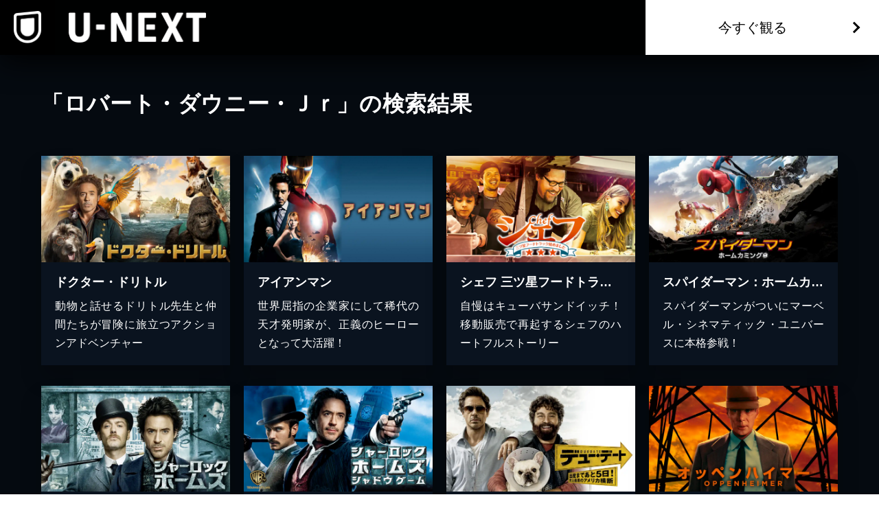

--- FILE ---
content_type: text/html; charset=utf-8
request_url: https://www.video.unext.jp/browse/credit/PER0015122/PRN0016627
body_size: 18339
content:
<!DOCTYPE html><html lang="ja"><head><meta charSet="utf-8"/><meta name="viewport" content="width=device-width, initial-scale=1"/><link rel="preload" as="image" href="/img/organism/general/pcHeader/logoLongWhite.png"/><link rel="preload" as="image" href="/img/organism/general/footer/logo--unext.png"/><link rel="stylesheet" href="/_next/static/chunks/caf836afc45a4af0.css" data-precedence="next"/><link rel="stylesheet" href="/_next/static/chunks/03d50ff80e63b0a5.css" data-precedence="next"/><link rel="stylesheet" href="/_next/static/chunks/39fbafebdea0b36b.css" data-precedence="next"/><link rel="preload" as="script" fetchPriority="low" href="/_next/static/chunks/fcb70206fc0776cf.js"/><script src="/_next/static/chunks/d598f1f652e2d146.js" async=""></script><script src="/_next/static/chunks/d6c3161eafdca609.js" async=""></script><script src="/_next/static/chunks/7a9930c5159ef7fb.js" async=""></script><script src="/_next/static/chunks/dc48bb4ad47129fe.js" async=""></script><script src="/_next/static/chunks/turbopack-6c5ad9becf5d79b4.js" async=""></script><script src="/_next/static/chunks/b0b8c42d28bfa51b.js" async=""></script><script src="/_next/static/chunks/2f4d30fd59c166e0.js" async=""></script><script src="/_next/static/chunks/d96012bcfc98706a.js" async=""></script><script src="/_next/static/chunks/73e3194f06db260e.js" async=""></script><script src="/_next/static/chunks/2b234c67fd0b5f7e.js" async=""></script><script src="/_next/static/chunks/00cda88b1140b752.js" async=""></script><script src="/_next/static/chunks/acde3383a94adffd.js" async=""></script><script src="/_next/static/chunks/14b5ac670b67ab41.js" async=""></script><script src="/_next/static/chunks/bd3cb3c360fb9fdf.js" async=""></script><script src="/_next/static/chunks/1448199558ecd8a3.js" async=""></script><script src="/_next/static/chunks/0b5b8bfc0ecc6c7d.js" async=""></script><script src="/_next/static/chunks/22e0117295907cf5.js" async=""></script><script src="/_next/static/chunks/24bf7d892ee8e165.js" async=""></script><script src="/_next/static/chunks/3cf96221ae24d182.js" async=""></script><link rel="preload" href="/_next/static/chunks/71d7834aad0251ef.css" as="style"/><link rel="preload" href="https://www.googletagmanager.com/gtm.js?id=GTM-WWD5MFG" as="script"/><link rel="preload" href="https://sidecar.unext.jp/track/initiator" as="script"/><meta name="next-size-adjust" content=""/><title>ロバート・ダウニー・Ｊｒの作品一覧 | U-NEXT 31日間無料トライアル</title><meta name="description" content="&lt;31日間無料トライアル実施中&gt;「ロバート・ダウニー・Ｊｒ」の作品一覧です。映画 / ドラマ / アニメ / 電子書籍を観るならU-NEXT。豊富な作品の中からお好きな作品を見つけて、是非お楽しみください。"/><meta name="robots" content="index,follow"/><link rel="canonical" href="https://video.unext.jp/browse/credit/PER0015122/PRN0016627"/><meta property="og:title" content="ロバート・ダウニー・Ｊｒの作品一覧 | U-NEXT 31日間無料トライアル"/><meta property="og:description" content="&lt;31日間無料トライアル実施中&gt;「ロバート・ダウニー・Ｊｒ」の作品一覧です。映画 / ドラマ / アニメ / 電子書籍を観るならU-NEXT。豊富な作品の中からお好きな作品を見つけて、是非お楽しみください。"/><meta property="og:url" content="https://video.unext.jp/browse/credit/PER0015122/PRN0016627"/><meta property="og:site_name" content="U-NEXT"/><meta property="og:image" content="https://www.video.unext.jp/img/common/ogp.png"/><meta property="og:image:width" content="1200"/><meta property="og:image:height" content="630"/><meta property="og:type" content="article"/><meta name="twitter:card" content="summary_large_image"/><meta name="twitter:site" content="@watch_UNEXT"/><meta name="twitter:creator" content="@watch_UNEXT"/><meta name="twitter:title" content="ロバート・ダウニー・Ｊｒの作品一覧 | U-NEXT 31日間無料トライアル"/><meta name="twitter:description" content="&lt;31日間無料トライアル実施中&gt;「ロバート・ダウニー・Ｊｒ」の作品一覧です。映画 / ドラマ / アニメ / 電子書籍を観るならU-NEXT。豊富な作品の中からお好きな作品を見つけて、是非お楽しみください。"/><meta name="twitter:image" content="https://www.video.unext.jp/img/common/ogp.png"/><meta name="twitter:image:width" content="1200"/><meta name="twitter:image:height" content="630"/><link rel="icon" href="/img/common/web-icon.png"/><link rel="apple-touch-icon" href="/img/common/apple-touch-icon.png"/><link rel="shortcut icon" href="/img/common/android-touch-icon.png"/><script src="/_next/static/chunks/a6dad97d9634a72d.js" noModule=""></script></head><body class="barlow_condensed_1dbf8b01-module__a_D7vW__variable"><div hidden=""><!--$--><!--/$--></div><div style="--color-lightText:hsla(0,0%,32%,1);--color-white_L-4:hsla(0,0%,96%,1);--color-white_L-2:hsla(0,0%,98%,1);--color-white2per:hsla(0,0%,100%,0.02);--color-white4per:hsla(0,0%,100%,0.04);--color-white8per:hsla(0,0%,100%,0.08);--color-white10per:hsla(0,0%,100%,0.1);--color-white20per:hsla(0,0%,100%,0.2);--color-white70per:hsla(0,0%,100%,0.7);--color-white90per:hsla(0,0%,100%,0.9);--color-black95per:hsla(0,0%,0%,0.95);--color-black90per:hsla(0,0%,0%,0.9);--color-black75per:hsla(0,0%,0%,0.75);--color-black70per:hsla(0,0%,0%,0.7);--color-black64per:hsla(0,0%,0%,0.64);--color-black50per:hsla(0,0%,0%,0.5);--color-black20per:hsla(0,0%,0%,0.2);--color-black24per:hsla(0,0%,0%,0.24);--color-black10per:hsla(0,0%,0%,0.1);--color-black8per:hsla(0,0%,0%,0.08);--color-black4per:hsla(0,0%,0%,0.04);--color-bright80per:hsla(205,100%,43%,0.8);--color-divider:hsla(213,53%,4.8%,1);--color-dark_L97_5:hsla(213,53%,97.5%,1);--color-dark_L98_5:hsla(213,53%,98.5%,1);--color-dark20per:hsla(213,53%,8%,0.2);--color-dark50per:hsla(213,53%,8%,0.5);--color-dark90per:hsla(213,53%,8%,0.9);--color-dark_S-8_Lplus2:hsla(213,45%,10%,1);--color-dark_S-9_Lplus4:hsla(213,44%,12%,1);--color-dark_L-4:hsla(213,53%,4%,1);--color-dark_H-1_S97per_L60per:hsla(212,51.41%,4.8%,1);--color-dark_L-6:hsla(213,53%,2%,1);--color-dark_S-38_L-11:hsla(213,15%,-3%,1);--color-dark_H-3_S-6_L-8:hsla(210,47%,0%,1);--color-dark_Hplus1_L-4:hsla(214,53%,4%,1);--color-dark_Splus1_L-11:hsla(213,54%,-3%,1);--color-bright20per:hsla(205,100%,43%,0.2);--color-transparent:hsla(0,0%,0%,0);--color-white:hsla(0,0%,100%,1);--color-dark:hsla(213,53%,8%,1);--color-bright:hsla(205,100%,43%,1);--color-black:hsla(0,0%,0%,1)"><div style="--zIndex0:0;--zIndex1:100;--zIndex2:200;--zIndex3:300;--zIndex4:400;--zIndexmax:500"><div id="modal"></div><div id="overlay"></div><a class="index-module__l41deq__wrap" style="--zIndex:var(--zIndex3);--width:62px;--pointerEvents:auto;--logoWidth:28px;--pcWidth:80px;--pcLogoWidth:40px" id="linkId-mainLogo" href="https://video.unext.jp/"><div class="index-module__l41deq__logo" style="--logoWidth:28px;--pcLogoWidth:40px"><picture class="index-module__3Fdz0G__picture"><source media="(max-width:1023px)" srcSet="/img/organism/general/mainLogo/sp/unext.png"/><source media="(min-width:1024px)" srcSet="/img/organism/general/mainLogo/pc/unext.png"/><img class="index-module__3Fdz0G__pictureImg" src="/img/organism/general/mainLogo/pc/unext.png" alt="U-NEXT" loading="eager"/></picture></div></a><div class="index-module__AVi0FG__wrap" id="pcHeader" style="--zIndex:var(--zIndex1);--mappedColor-background:var(--color-black90per);--mappedColor-shadow:var(--color-black90per);--mappedColor-cta:var(--color-white);--mappedColor-ctaHover:var(--color-bright);--mappedColor-text:var(--color-black);--mappedColor-ctaTextHover:var(--color-white);--mappedColor-ctaArrowHover:var(--color-white)"><a href="https://video.unext.jp/" class="index-module__AVi0FG__logoWrap"><img src="/img/organism/general/pcHeader/logoLongWhite.png" alt="U-NEXT"/></a><div class="index-module__AVi0FG__rightArea"><button class="index-module__AVi0FG__ctaBtn">今すぐ観る</button></div></div><div class="index-module__cxBDhW__wrap"><div class="index-module__JgCBpq__content" style="--width:calc(100% - 20px);--maxWidthSp:580px;--maxWidthPc:1180px"><div class="index-module__6nqdiW__content" style="--spWidth:100%;--pcWidth:100%;--padding:10px;--spMarginLeft:0%;--pcMarginLeft:0%"><div class="index-module__8x30oW__wrap" style="--paddingTopSp:30px;--paddingTopPc:60px"></div><h1 class="index-module__cxBDhW__heading">「ロバート・ダウニー・Ｊｒ」の検索結果</h1></div></div><div class="index-module__8x30oW__wrap" style="--paddingTopSp:15px;--paddingTopPc:30px"></div><div class="index-module__JgCBpq__content" style="--width:calc(100% - 20px);--maxWidthSp:580px;--maxWidthPc:1180px"><div class="index-module__6nqdiW__content" style="--spWidth:100%;--pcWidth:25%;--padding:10px;--spMarginLeft:0%;--pcMarginLeft:0%"><div class="index-module__8x30oW__wrap" style="--paddingTopSp:15px;--paddingTopPc:30px"></div><a class="index-module__ewhntG__wrap index-module__ewhntG__isLink" style="--mappedColor-text:var(--color-white);--mappedColor-bg:var(--color-dark);--mappedColor-shadow:var(--color-black20per);--mappedColor-linkArrowBg:var(--color-white20per)" href="/title/SID0051708"><div class="index-module__2RZNBW__wrap" style="--aspectRatioSp:640 / 360;--aspectRatioPc:640 / 360"><picture class="index-module__Ix2W2G__picture"><source type="image/webp" srcSet="https://imgc.nxtv.jp/img/info/tit/00051/SID0051708.png?p=W360&amp;q=L&amp;f=webp 360w,https://imgc.nxtv.jp/img/info/tit/00051/SID0051708.png?p=W550&amp;q=L&amp;f=webp 550w,https://imgc.nxtv.jp/img/info/tit/00051/SID0051708.png?p=W700&amp;q=L&amp;f=webp 700w,https://imgc.nxtv.jp/img/info/tit/00051/SID0051708.png?p=W900&amp;q=L&amp;f=webp 900w,https://imgc.nxtv.jp/img/info/tit/00051/SID0051708.png?p=W1200&amp;q=L&amp;f=webp 1200w"/><img class="index-module__Ix2W2G__pictureImg" src="https://imgc.nxtv.jp/img/info/tit/00051/SID0051708.png?p=W700&amp;q=L&amp;f=webp" alt="ドクター・ドリトル" loading="lazy"/></picture></div><div class="index-module__9z6JlG__wrap"></div><div class="index-module__l3yHTq__wrap" style="--heightPc:150px"><h4 class="index-module__l3yHTq__heading">ドクター・ドリトル</h4><p class="index-module__l3yHTq__body">動物と話せるドリトル先生と仲間たちが冒険に旅立つアクションアドベンチャー</p></div></a></div><div class="index-module__6nqdiW__content" style="--spWidth:100%;--pcWidth:25%;--padding:10px;--spMarginLeft:0%;--pcMarginLeft:0%"><div class="index-module__8x30oW__wrap" style="--paddingTopSp:15px;--paddingTopPc:30px"></div><a class="index-module__ewhntG__wrap index-module__ewhntG__isLink" style="--mappedColor-text:var(--color-white);--mappedColor-bg:var(--color-dark);--mappedColor-shadow:var(--color-black20per);--mappedColor-linkArrowBg:var(--color-white20per)" href="/title/SID0003692"><div class="index-module__2RZNBW__wrap" style="--aspectRatioSp:640 / 360;--aspectRatioPc:640 / 360"><picture class="index-module__Ix2W2G__picture"><source type="image/webp" srcSet="https://imgc.nxtv.jp/img/info/tit/00003/SID0003692.png?p=W360&amp;q=L&amp;f=webp 360w,https://imgc.nxtv.jp/img/info/tit/00003/SID0003692.png?p=W550&amp;q=L&amp;f=webp 550w,https://imgc.nxtv.jp/img/info/tit/00003/SID0003692.png?p=W700&amp;q=L&amp;f=webp 700w,https://imgc.nxtv.jp/img/info/tit/00003/SID0003692.png?p=W900&amp;q=L&amp;f=webp 900w,https://imgc.nxtv.jp/img/info/tit/00003/SID0003692.png?p=W1200&amp;q=L&amp;f=webp 1200w"/><img class="index-module__Ix2W2G__pictureImg" src="https://imgc.nxtv.jp/img/info/tit/00003/SID0003692.png?p=W700&amp;q=L&amp;f=webp" alt="アイアンマン" loading="lazy"/></picture></div><div class="index-module__9z6JlG__wrap"></div><div class="index-module__l3yHTq__wrap" style="--heightPc:150px"><h4 class="index-module__l3yHTq__heading">アイアンマン</h4><p class="index-module__l3yHTq__body">世界屈指の企業家にして稀代の天才発明家が、正義のヒーローとなって大活躍！</p></div></a></div><div class="index-module__6nqdiW__content" style="--spWidth:100%;--pcWidth:25%;--padding:10px;--spMarginLeft:0%;--pcMarginLeft:0%"><div class="index-module__8x30oW__wrap" style="--paddingTopSp:15px;--paddingTopPc:30px"></div><a class="index-module__ewhntG__wrap index-module__ewhntG__isLink" style="--mappedColor-text:var(--color-white);--mappedColor-bg:var(--color-dark);--mappedColor-shadow:var(--color-black20per);--mappedColor-linkArrowBg:var(--color-white20per)" href="/title/SID0018456"><div class="index-module__2RZNBW__wrap" style="--aspectRatioSp:640 / 360;--aspectRatioPc:640 / 360"><picture class="index-module__Ix2W2G__picture"><source type="image/webp" srcSet="https://imgc.nxtv.jp/img/info/tit/00018/SID0018456.png?p=W360&amp;q=L&amp;f=webp 360w,https://imgc.nxtv.jp/img/info/tit/00018/SID0018456.png?p=W550&amp;q=L&amp;f=webp 550w,https://imgc.nxtv.jp/img/info/tit/00018/SID0018456.png?p=W700&amp;q=L&amp;f=webp 700w,https://imgc.nxtv.jp/img/info/tit/00018/SID0018456.png?p=W900&amp;q=L&amp;f=webp 900w,https://imgc.nxtv.jp/img/info/tit/00018/SID0018456.png?p=W1200&amp;q=L&amp;f=webp 1200w"/><img class="index-module__Ix2W2G__pictureImg" src="https://imgc.nxtv.jp/img/info/tit/00018/SID0018456.png?p=W700&amp;q=L&amp;f=webp" alt="シェフ 三ツ星フードトラック始めました" loading="lazy"/></picture></div><div class="index-module__9z6JlG__wrap"></div><div class="index-module__l3yHTq__wrap" style="--heightPc:150px"><h4 class="index-module__l3yHTq__heading">シェフ 三ツ星フードトラック始めました</h4><p class="index-module__l3yHTq__body">自慢はキューバサンドイッチ！移動販売で再起するシェフのハートフルストーリー</p></div></a></div><div class="index-module__6nqdiW__content" style="--spWidth:100%;--pcWidth:25%;--padding:10px;--spMarginLeft:0%;--pcMarginLeft:0%"><div class="index-module__8x30oW__wrap" style="--paddingTopSp:15px;--paddingTopPc:30px"></div><a class="index-module__ewhntG__wrap index-module__ewhntG__isLink" style="--mappedColor-text:var(--color-white);--mappedColor-bg:var(--color-dark);--mappedColor-shadow:var(--color-black20per);--mappedColor-linkArrowBg:var(--color-white20per)" href="/title/SID0032019"><div class="index-module__2RZNBW__wrap" style="--aspectRatioSp:640 / 360;--aspectRatioPc:640 / 360"><picture class="index-module__Ix2W2G__picture"><source type="image/webp" srcSet="https://imgc.nxtv.jp/img/info/tit/00032/SID0032019.png?p=W360&amp;q=L&amp;f=webp 360w,https://imgc.nxtv.jp/img/info/tit/00032/SID0032019.png?p=W550&amp;q=L&amp;f=webp 550w,https://imgc.nxtv.jp/img/info/tit/00032/SID0032019.png?p=W700&amp;q=L&amp;f=webp 700w,https://imgc.nxtv.jp/img/info/tit/00032/SID0032019.png?p=W900&amp;q=L&amp;f=webp 900w,https://imgc.nxtv.jp/img/info/tit/00032/SID0032019.png?p=W1200&amp;q=L&amp;f=webp 1200w"/><img class="index-module__Ix2W2G__pictureImg" src="https://imgc.nxtv.jp/img/info/tit/00032/SID0032019.png?p=W700&amp;q=L&amp;f=webp" alt="スパイダーマン：ホームカミング" loading="lazy"/></picture></div><div class="index-module__9z6JlG__wrap"></div><div class="index-module__l3yHTq__wrap" style="--heightPc:150px"><h4 class="index-module__l3yHTq__heading">スパイダーマン：ホームカミング</h4><p class="index-module__l3yHTq__body">スパイダーマンがついにマーベル・シネマティック・ユニバースに本格参戦！</p></div></a></div><div class="index-module__6nqdiW__content" style="--spWidth:100%;--pcWidth:25%;--padding:10px;--spMarginLeft:0%;--pcMarginLeft:0%"><div class="index-module__8x30oW__wrap" style="--paddingTopSp:15px;--paddingTopPc:30px"></div><a class="index-module__ewhntG__wrap index-module__ewhntG__isLink" style="--mappedColor-text:var(--color-white);--mappedColor-bg:var(--color-dark);--mappedColor-shadow:var(--color-black20per);--mappedColor-linkArrowBg:var(--color-white20per)" href="/title/SID0003832"><div class="index-module__2RZNBW__wrap" style="--aspectRatioSp:640 / 360;--aspectRatioPc:640 / 360"><picture class="index-module__Ix2W2G__picture"><source type="image/webp" srcSet="https://imgc.nxtv.jp/img/info/tit/00003/SID0003832.png?p=W360&amp;q=L&amp;f=webp 360w,https://imgc.nxtv.jp/img/info/tit/00003/SID0003832.png?p=W550&amp;q=L&amp;f=webp 550w,https://imgc.nxtv.jp/img/info/tit/00003/SID0003832.png?p=W700&amp;q=L&amp;f=webp 700w,https://imgc.nxtv.jp/img/info/tit/00003/SID0003832.png?p=W900&amp;q=L&amp;f=webp 900w,https://imgc.nxtv.jp/img/info/tit/00003/SID0003832.png?p=W1200&amp;q=L&amp;f=webp 1200w"/><img class="index-module__Ix2W2G__pictureImg" src="https://imgc.nxtv.jp/img/info/tit/00003/SID0003832.png?p=W700&amp;q=L&amp;f=webp" alt="シャーロック・ホームズ" loading="lazy"/></picture></div><div class="index-module__9z6JlG__wrap"></div><div class="index-module__l3yHTq__wrap" style="--heightPc:150px"><h4 class="index-module__l3yHTq__heading">シャーロック・ホームズ</h4><p class="index-module__l3yHTq__body">シャーロックの拳が炸裂!?ロバート・ダウニー・Jr主演のミステリーアクション</p></div></a></div><div class="index-module__6nqdiW__content" style="--spWidth:100%;--pcWidth:25%;--padding:10px;--spMarginLeft:0%;--pcMarginLeft:0%"><div class="index-module__8x30oW__wrap" style="--paddingTopSp:15px;--paddingTopPc:30px"></div><a class="index-module__ewhntG__wrap index-module__ewhntG__isLink" style="--mappedColor-text:var(--color-white);--mappedColor-bg:var(--color-dark);--mappedColor-shadow:var(--color-black20per);--mappedColor-linkArrowBg:var(--color-white20per)" href="/title/SID0020147"><div class="index-module__2RZNBW__wrap" style="--aspectRatioSp:640 / 360;--aspectRatioPc:640 / 360"><picture class="index-module__Ix2W2G__picture"><source type="image/webp" srcSet="https://imgc.nxtv.jp/img/info/tit/00020/SID0020147.png?p=W360&amp;q=L&amp;f=webp 360w,https://imgc.nxtv.jp/img/info/tit/00020/SID0020147.png?p=W550&amp;q=L&amp;f=webp 550w,https://imgc.nxtv.jp/img/info/tit/00020/SID0020147.png?p=W700&amp;q=L&amp;f=webp 700w,https://imgc.nxtv.jp/img/info/tit/00020/SID0020147.png?p=W900&amp;q=L&amp;f=webp 900w,https://imgc.nxtv.jp/img/info/tit/00020/SID0020147.png?p=W1200&amp;q=L&amp;f=webp 1200w"/><img class="index-module__Ix2W2G__pictureImg" src="https://imgc.nxtv.jp/img/info/tit/00020/SID0020147.png?p=W700&amp;q=L&amp;f=webp" alt="シャーロック・ホームズ　シャドウ ゲーム" loading="lazy"/></picture></div><div class="index-module__9z6JlG__wrap"></div><div class="index-module__l3yHTq__wrap" style="--heightPc:150px"><h4 class="index-module__l3yHTq__heading">シャーロック・ホームズ　シャドウ ゲーム</h4><p class="index-module__l3yHTq__body">宿敵モリアーティ教授の陰謀を阻止せよ！名探偵の活躍を描いたアドベンチャー第2弾！</p></div></a></div><div class="index-module__6nqdiW__content" style="--spWidth:100%;--pcWidth:25%;--padding:10px;--spMarginLeft:0%;--pcMarginLeft:0%"><div class="index-module__8x30oW__wrap" style="--paddingTopSp:15px;--paddingTopPc:30px"></div><a class="index-module__ewhntG__wrap index-module__ewhntG__isLink" style="--mappedColor-text:var(--color-white);--mappedColor-bg:var(--color-dark);--mappedColor-shadow:var(--color-black20per);--mappedColor-linkArrowBg:var(--color-white20per)" href="/title/SID0011463"><div class="index-module__2RZNBW__wrap" style="--aspectRatioSp:640 / 360;--aspectRatioPc:640 / 360"><picture class="index-module__Ix2W2G__picture"><source type="image/webp" srcSet="https://imgc.nxtv.jp/img/info/tit/00011/SID0011463.png?p=W360&amp;q=L&amp;f=webp 360w,https://imgc.nxtv.jp/img/info/tit/00011/SID0011463.png?p=W550&amp;q=L&amp;f=webp 550w,https://imgc.nxtv.jp/img/info/tit/00011/SID0011463.png?p=W700&amp;q=L&amp;f=webp 700w,https://imgc.nxtv.jp/img/info/tit/00011/SID0011463.png?p=W900&amp;q=L&amp;f=webp 900w,https://imgc.nxtv.jp/img/info/tit/00011/SID0011463.png?p=W1200&amp;q=L&amp;f=webp 1200w"/><img class="index-module__Ix2W2G__pictureImg" src="https://imgc.nxtv.jp/img/info/tit/00011/SID0011463.png?p=W700&amp;q=L&amp;f=webp" alt="デュー･デート ～出産まであと５日！史上最悪のアメリカ横断～" loading="lazy"/></picture></div><div class="index-module__9z6JlG__wrap"></div><div class="index-module__l3yHTq__wrap" style="--heightPc:150px"><h4 class="index-module__l3yHTq__heading">デュー･デート ～出産まであと５日！史上最悪のアメリカ横断～</h4><p class="index-module__l3yHTq__body">かつてこれほど悲惨な大陸横断があっただろうか!? 嗚呼、アイアンマンになりたい！</p></div></a></div><div class="index-module__6nqdiW__content" style="--spWidth:100%;--pcWidth:25%;--padding:10px;--spMarginLeft:0%;--pcMarginLeft:0%"><div class="index-module__8x30oW__wrap" style="--paddingTopSp:15px;--paddingTopPc:30px"></div><a class="index-module__ewhntG__wrap index-module__ewhntG__isLink" style="--mappedColor-text:var(--color-white);--mappedColor-bg:var(--color-dark);--mappedColor-shadow:var(--color-black20per);--mappedColor-linkArrowBg:var(--color-white20per)" href="/title/SID0148093"><div class="index-module__2RZNBW__wrap" style="--aspectRatioSp:640 / 360;--aspectRatioPc:640 / 360"><picture class="index-module__Ix2W2G__picture"><source type="image/webp" srcSet="https://imgc.nxtv.jp/img/info/tit/00148/SID0148093.png?p=W360&amp;q=L&amp;f=webp 360w,https://imgc.nxtv.jp/img/info/tit/00148/SID0148093.png?p=W550&amp;q=L&amp;f=webp 550w,https://imgc.nxtv.jp/img/info/tit/00148/SID0148093.png?p=W700&amp;q=L&amp;f=webp 700w,https://imgc.nxtv.jp/img/info/tit/00148/SID0148093.png?p=W900&amp;q=L&amp;f=webp 900w,https://imgc.nxtv.jp/img/info/tit/00148/SID0148093.png?p=W1200&amp;q=L&amp;f=webp 1200w"/><img class="index-module__Ix2W2G__pictureImg" src="https://imgc.nxtv.jp/img/info/tit/00148/SID0148093.png?p=W700&amp;q=L&amp;f=webp" alt="オッペンハイマー" loading="lazy"/></picture></div><div class="index-module__9z6JlG__wrap"></div><div class="index-module__l3yHTq__wrap" style="--heightPc:150px"><h4 class="index-module__l3yHTq__heading">オッペンハイマー</h4><p class="index-module__l3yHTq__body">天才物理学者・オッペンハイマーの栄光と没落の生涯を実話に基づいて描いた伝記映画</p></div></a></div><div class="index-module__6nqdiW__content" style="--spWidth:100%;--pcWidth:25%;--padding:10px;--spMarginLeft:0%;--pcMarginLeft:0%"><div class="index-module__8x30oW__wrap" style="--paddingTopSp:15px;--paddingTopPc:30px"></div><a class="index-module__ewhntG__wrap index-module__ewhntG__isLink" style="--mappedColor-text:var(--color-white);--mappedColor-bg:var(--color-dark);--mappedColor-shadow:var(--color-black20per);--mappedColor-linkArrowBg:var(--color-white20per)" href="/title/SID0063603"><div class="index-module__2RZNBW__wrap" style="--aspectRatioSp:640 / 360;--aspectRatioPc:640 / 360"><picture class="index-module__Ix2W2G__picture"><source type="image/webp" srcSet="https://imgc.nxtv.jp/img/info/tit/00063/SID0063603.png?p=W360&amp;q=L&amp;f=webp 360w,https://imgc.nxtv.jp/img/info/tit/00063/SID0063603.png?p=W550&amp;q=L&amp;f=webp 550w,https://imgc.nxtv.jp/img/info/tit/00063/SID0063603.png?p=W700&amp;q=L&amp;f=webp 700w,https://imgc.nxtv.jp/img/info/tit/00063/SID0063603.png?p=W900&amp;q=L&amp;f=webp 900w,https://imgc.nxtv.jp/img/info/tit/00063/SID0063603.png?p=W1200&amp;q=L&amp;f=webp 1200w"/><img class="index-module__Ix2W2G__pictureImg" src="https://imgc.nxtv.jp/img/info/tit/00063/SID0063603.png?p=W700&amp;q=L&amp;f=webp" alt="ナチュラル・ボーン・キラーズ" loading="lazy"/></picture></div><div class="index-module__9z6JlG__wrap"></div><div class="index-module__l3yHTq__wrap" style="--heightPc:150px"><h4 class="index-module__l3yHTq__heading">ナチュラル・ボーン・キラーズ</h4><p class="index-module__l3yHTq__body">オリバー・ストーン×タランティーノ！殺人鬼カップルの逃避行を描いた衝撃作</p></div></a></div><div class="index-module__6nqdiW__content" style="--spWidth:100%;--pcWidth:25%;--padding:10px;--spMarginLeft:0%;--pcMarginLeft:0%"><div class="index-module__8x30oW__wrap" style="--paddingTopSp:15px;--paddingTopPc:30px"></div><a class="index-module__ewhntG__wrap index-module__ewhntG__isLink" style="--mappedColor-text:var(--color-white);--mappedColor-bg:var(--color-dark);--mappedColor-shadow:var(--color-black20per);--mappedColor-linkArrowBg:var(--color-white20per)" href="/title/SID0030955"><div class="index-module__2RZNBW__wrap" style="--aspectRatioSp:640 / 360;--aspectRatioPc:640 / 360"><picture class="index-module__Ix2W2G__picture"><source type="image/webp" srcSet="https://imgc.nxtv.jp/img/info/tit/00030/SID0030955.png?p=W360&amp;q=L&amp;f=webp 360w,https://imgc.nxtv.jp/img/info/tit/00030/SID0030955.png?p=W550&amp;q=L&amp;f=webp 550w,https://imgc.nxtv.jp/img/info/tit/00030/SID0030955.png?p=W700&amp;q=L&amp;f=webp 700w,https://imgc.nxtv.jp/img/info/tit/00030/SID0030955.png?p=W900&amp;q=L&amp;f=webp 900w,https://imgc.nxtv.jp/img/info/tit/00030/SID0030955.png?p=W1200&amp;q=L&amp;f=webp 1200w"/><img class="index-module__Ix2W2G__pictureImg" src="https://imgc.nxtv.jp/img/info/tit/00030/SID0030955.png?p=W700&amp;q=L&amp;f=webp" alt="グッドナイト＆グッドラック" loading="lazy"/></picture></div><div class="index-module__9z6JlG__wrap"></div><div class="index-module__l3yHTq__wrap" style="--heightPc:150px"><h4 class="index-module__l3yHTq__heading">グッドナイト＆グッドラック</h4><p class="index-module__l3yHTq__body">ジョージ・クルーニーが監督し、脚本・出演も務めた感動の実話</p></div></a></div><div class="index-module__6nqdiW__content" style="--spWidth:100%;--pcWidth:25%;--padding:10px;--spMarginLeft:0%;--pcMarginLeft:0%"><div class="index-module__8x30oW__wrap" style="--paddingTopSp:15px;--paddingTopPc:30px"></div><a class="index-module__ewhntG__wrap index-module__ewhntG__isLink" style="--mappedColor-text:var(--color-white);--mappedColor-bg:var(--color-dark);--mappedColor-shadow:var(--color-black20per);--mappedColor-linkArrowBg:var(--color-white20per)" href="/title/SID0018179"><div class="index-module__2RZNBW__wrap" style="--aspectRatioSp:640 / 360;--aspectRatioPc:640 / 360"><picture class="index-module__Ix2W2G__picture"><source type="image/webp" srcSet="https://imgc.nxtv.jp/img/info/tit/00018/SID0018179.png?p=W360&amp;q=L&amp;f=webp 360w,https://imgc.nxtv.jp/img/info/tit/00018/SID0018179.png?p=W550&amp;q=L&amp;f=webp 550w,https://imgc.nxtv.jp/img/info/tit/00018/SID0018179.png?p=W700&amp;q=L&amp;f=webp 700w,https://imgc.nxtv.jp/img/info/tit/00018/SID0018179.png?p=W900&amp;q=L&amp;f=webp 900w,https://imgc.nxtv.jp/img/info/tit/00018/SID0018179.png?p=W1200&amp;q=L&amp;f=webp 1200w"/><img class="index-module__Ix2W2G__pictureImg" src="https://imgc.nxtv.jp/img/info/tit/00018/SID0018179.png?p=W700&amp;q=L&amp;f=webp" alt="ジャッジ 裁かれる判事" loading="lazy"/></picture></div><div class="index-module__9z6JlG__wrap"></div><div class="index-module__l3yHTq__wrap" style="--heightPc:150px"><h4 class="index-module__l3yHTq__heading">ジャッジ 裁かれる判事</h4><p class="index-module__l3yHTq__body">ハリウッドの名優2人が演技バトルを繰り広げる法廷サスペンス</p></div></a></div><div class="index-module__6nqdiW__content" style="--spWidth:100%;--pcWidth:25%;--padding:10px;--spMarginLeft:0%;--pcMarginLeft:0%"><div class="index-module__8x30oW__wrap" style="--paddingTopSp:15px;--paddingTopPc:30px"></div><a class="index-module__ewhntG__wrap index-module__ewhntG__isLink" style="--mappedColor-text:var(--color-white);--mappedColor-bg:var(--color-dark);--mappedColor-shadow:var(--color-black20per);--mappedColor-linkArrowBg:var(--color-white20per)" href="/title/SID0003930"><div class="index-module__2RZNBW__wrap" style="--aspectRatioSp:640 / 360;--aspectRatioPc:640 / 360"><picture class="index-module__Ix2W2G__picture"><source type="image/webp" srcSet="https://imgc.nxtv.jp/img/info/tit/00003/SID0003930.png?p=W360&amp;q=L&amp;f=webp 360w,https://imgc.nxtv.jp/img/info/tit/00003/SID0003930.png?p=W550&amp;q=L&amp;f=webp 550w,https://imgc.nxtv.jp/img/info/tit/00003/SID0003930.png?p=W700&amp;q=L&amp;f=webp 700w,https://imgc.nxtv.jp/img/info/tit/00003/SID0003930.png?p=W900&amp;q=L&amp;f=webp 900w,https://imgc.nxtv.jp/img/info/tit/00003/SID0003930.png?p=W1200&amp;q=L&amp;f=webp 1200w"/><img class="index-module__Ix2W2G__pictureImg" src="https://imgc.nxtv.jp/img/info/tit/00003/SID0003930.png?p=W700&amp;q=L&amp;f=webp" alt="トロピック・サンダー／史上最低の作戦" loading="lazy"/></picture></div><div class="index-module__9z6JlG__wrap"></div><div class="index-module__l3yHTq__wrap" style="--heightPc:150px"><h4 class="index-module__l3yHTq__heading">トロピック・サンダー／史上最低の作戦</h4><p class="index-module__l3yHTq__body">撮影じゃねぇのかよ!? 本当の戦場に迷い込んだ映画スターたちの地獄の撮影録！</p></div></a></div><div class="index-module__6nqdiW__content" style="--spWidth:100%;--pcWidth:25%;--padding:10px;--spMarginLeft:0%;--pcMarginLeft:0%"><div class="index-module__8x30oW__wrap" style="--paddingTopSp:15px;--paddingTopPc:30px"></div><a class="index-module__ewhntG__wrap index-module__ewhntG__isLink" style="--mappedColor-text:var(--color-white);--mappedColor-bg:var(--color-dark);--mappedColor-shadow:var(--color-black20per);--mappedColor-linkArrowBg:var(--color-white20per)" href="/title/SID0015491"><div class="index-module__2RZNBW__wrap" style="--aspectRatioSp:640 / 360;--aspectRatioPc:640 / 360"><picture class="index-module__Ix2W2G__picture"><source type="image/webp" srcSet="https://imgc.nxtv.jp/img/info/tit/00015/SID0015491.png?p=W360&amp;q=L&amp;f=webp 360w,https://imgc.nxtv.jp/img/info/tit/00015/SID0015491.png?p=W550&amp;q=L&amp;f=webp 550w,https://imgc.nxtv.jp/img/info/tit/00015/SID0015491.png?p=W700&amp;q=L&amp;f=webp 700w,https://imgc.nxtv.jp/img/info/tit/00015/SID0015491.png?p=W900&amp;q=L&amp;f=webp 900w,https://imgc.nxtv.jp/img/info/tit/00015/SID0015491.png?p=W1200&amp;q=L&amp;f=webp 1200w"/><img class="index-module__Ix2W2G__pictureImg" src="https://imgc.nxtv.jp/img/info/tit/00015/SID0015491.png?p=W700&amp;q=L&amp;f=webp" alt="ゾディアック" loading="lazy"/></picture></div><div class="index-module__9z6JlG__wrap"></div><div class="index-module__l3yHTq__wrap" style="--heightPc:150px"><h4 class="index-module__l3yHTq__heading">ゾディアック</h4><p class="index-module__l3yHTq__body">全米を震撼させた未解決の劇場型連続殺人事件を映画化！衝撃のサスペンス！</p></div></a></div><div class="index-module__6nqdiW__content" style="--spWidth:100%;--pcWidth:25%;--padding:10px;--spMarginLeft:0%;--pcMarginLeft:0%"><div class="index-module__8x30oW__wrap" style="--paddingTopSp:15px;--paddingTopPc:30px"></div><a class="index-module__ewhntG__wrap index-module__ewhntG__isLink" style="--mappedColor-text:var(--color-white);--mappedColor-bg:var(--color-dark);--mappedColor-shadow:var(--color-black20per);--mappedColor-linkArrowBg:var(--color-white20per)" href="/title/SID0013938"><div class="index-module__2RZNBW__wrap" style="--aspectRatioSp:640 / 360;--aspectRatioPc:640 / 360"><picture class="index-module__Ix2W2G__picture"><source type="image/webp" srcSet="https://imgc.nxtv.jp/img/info/tit/00013/SID0013938.png?p=W360&amp;q=L&amp;f=webp 360w,https://imgc.nxtv.jp/img/info/tit/00013/SID0013938.png?p=W550&amp;q=L&amp;f=webp 550w,https://imgc.nxtv.jp/img/info/tit/00013/SID0013938.png?p=W700&amp;q=L&amp;f=webp 700w,https://imgc.nxtv.jp/img/info/tit/00013/SID0013938.png?p=W900&amp;q=L&amp;f=webp 900w,https://imgc.nxtv.jp/img/info/tit/00013/SID0013938.png?p=W1200&amp;q=L&amp;f=webp 1200w"/><img class="index-module__Ix2W2G__pictureImg" src="https://imgc.nxtv.jp/img/info/tit/00013/SID0013938.png?p=W700&amp;q=L&amp;f=webp" alt="インクレディブル・ハルク" loading="lazy"/></picture></div><div class="index-module__9z6JlG__wrap"></div><div class="index-module__l3yHTq__wrap" style="--heightPc:150px"><h4 class="index-module__l3yHTq__heading">インクレディブル・ハルク</h4><p class="index-module__l3yHTq__body">マーベル・コミックの人気作をリブート。アベンジャーズ最強のヒーローが誕生！</p></div></a></div><div class="index-module__6nqdiW__content" style="--spWidth:100%;--pcWidth:25%;--padding:10px;--spMarginLeft:0%;--pcMarginLeft:0%"><div class="index-module__8x30oW__wrap" style="--paddingTopSp:15px;--paddingTopPc:30px"></div><a class="index-module__ewhntG__wrap index-module__ewhntG__isLink" style="--mappedColor-text:var(--color-white);--mappedColor-bg:var(--color-dark);--mappedColor-shadow:var(--color-black20per);--mappedColor-linkArrowBg:var(--color-white20per)" href="/title/SID0015719"><div class="index-module__2RZNBW__wrap" style="--aspectRatioSp:640 / 360;--aspectRatioPc:640 / 360"><picture class="index-module__Ix2W2G__picture"><source type="image/webp" srcSet="https://imgc.nxtv.jp/img/info/tit/00015/SID0015719.png?p=W360&amp;q=L&amp;f=webp 360w,https://imgc.nxtv.jp/img/info/tit/00015/SID0015719.png?p=W550&amp;q=L&amp;f=webp 550w,https://imgc.nxtv.jp/img/info/tit/00015/SID0015719.png?p=W700&amp;q=L&amp;f=webp 700w,https://imgc.nxtv.jp/img/info/tit/00015/SID0015719.png?p=W900&amp;q=L&amp;f=webp 900w,https://imgc.nxtv.jp/img/info/tit/00015/SID0015719.png?p=W1200&amp;q=L&amp;f=webp 1200w"/><img class="index-module__Ix2W2G__pictureImg" src="https://imgc.nxtv.jp/img/info/tit/00015/SID0015719.png?p=W700&amp;q=L&amp;f=webp" alt="追跡者" loading="lazy"/></picture></div><div class="index-module__9z6JlG__wrap"></div><div class="index-module__l3yHTq__wrap" style="--heightPc:150px"><h4 class="index-module__l3yHTq__heading">追跡者</h4><p class="index-module__l3yHTq__body">「逃亡者」の捜査官ジェラードを主役に配したサイドストーリー</p></div></a></div><div class="index-module__6nqdiW__content" style="--spWidth:100%;--pcWidth:25%;--padding:10px;--spMarginLeft:0%;--pcMarginLeft:0%"><div class="index-module__8x30oW__wrap" style="--paddingTopSp:15px;--paddingTopPc:30px"></div><a class="index-module__ewhntG__wrap index-module__ewhntG__isLink" style="--mappedColor-text:var(--color-white);--mappedColor-bg:var(--color-dark);--mappedColor-shadow:var(--color-black20per);--mappedColor-linkArrowBg:var(--color-white20per)" href="/title/SID0014824"><div class="index-module__2RZNBW__wrap" style="--aspectRatioSp:640 / 360;--aspectRatioPc:640 / 360"><picture class="index-module__Ix2W2G__picture"><source type="image/webp" srcSet="https://imgc.nxtv.jp/img/info/tit/00014/SID0014824.png?p=W360&amp;q=L&amp;f=webp 360w,https://imgc.nxtv.jp/img/info/tit/00014/SID0014824.png?p=W550&amp;q=L&amp;f=webp 550w,https://imgc.nxtv.jp/img/info/tit/00014/SID0014824.png?p=W700&amp;q=L&amp;f=webp 700w,https://imgc.nxtv.jp/img/info/tit/00014/SID0014824.png?p=W900&amp;q=L&amp;f=webp 900w,https://imgc.nxtv.jp/img/info/tit/00014/SID0014824.png?p=W1200&amp;q=L&amp;f=webp 1200w"/><img class="index-module__Ix2W2G__pictureImg" src="https://imgc.nxtv.jp/img/info/tit/00014/SID0014824.png?p=W700&amp;q=L&amp;f=webp" alt="ゴシカ" loading="lazy"/></picture></div><div class="index-module__9z6JlG__wrap"></div><div class="index-module__l3yHTq__wrap" style="--heightPc:150px"><h4 class="index-module__l3yHTq__heading">ゴシカ</h4><p class="index-module__l3yHTq__body">記憶を失った心理学者が、自分の心を操ろうとする謎の存在に苦しめられるサイコホラー</p></div></a></div><div class="index-module__6nqdiW__content" style="--spWidth:100%;--pcWidth:25%;--padding:10px;--spMarginLeft:0%;--pcMarginLeft:0%"><div class="index-module__8x30oW__wrap" style="--paddingTopSp:15px;--paddingTopPc:30px"></div><a class="index-module__ewhntG__wrap index-module__ewhntG__isLink" style="--mappedColor-text:var(--color-white);--mappedColor-bg:var(--color-dark);--mappedColor-shadow:var(--color-black20per);--mappedColor-linkArrowBg:var(--color-white20per)" href="/title/SID0104706"><div class="index-module__2RZNBW__wrap" style="--aspectRatioSp:640 / 360;--aspectRatioPc:640 / 360"><picture class="index-module__Ix2W2G__picture"><source type="image/webp" srcSet="https://imgc.nxtv.jp/img/info/tit/00104/SID0104706.png?p=W360&amp;q=L&amp;f=webp 360w,https://imgc.nxtv.jp/img/info/tit/00104/SID0104706.png?p=W550&amp;q=L&amp;f=webp 550w,https://imgc.nxtv.jp/img/info/tit/00104/SID0104706.png?p=W700&amp;q=L&amp;f=webp 700w,https://imgc.nxtv.jp/img/info/tit/00104/SID0104706.png?p=W900&amp;q=L&amp;f=webp 900w,https://imgc.nxtv.jp/img/info/tit/00104/SID0104706.png?p=W1200&amp;q=L&amp;f=webp 1200w"/><img class="index-module__Ix2W2G__pictureImg" src="https://imgc.nxtv.jp/img/info/tit/00104/SID0104706.png?p=W700&amp;q=L&amp;f=webp" alt="シンパサイザー" loading="lazy"/></picture></div><div class="index-module__9z6JlG__wrap"></div><div class="index-module__l3yHTq__wrap" style="--heightPc:150px"><h4 class="index-module__l3yHTq__heading">シンパサイザー</h4><p class="index-module__l3yHTq__body">ロバート・ダウニー・Jr×パク・チャヌク監督、HBOとA24共同製作のスパイ・スリラ...</p></div></a></div><div class="index-module__6nqdiW__content" style="--spWidth:100%;--pcWidth:25%;--padding:10px;--spMarginLeft:0%;--pcMarginLeft:0%"><div class="index-module__8x30oW__wrap" style="--paddingTopSp:15px;--paddingTopPc:30px"></div><a class="index-module__ewhntG__wrap index-module__ewhntG__isLink" style="--mappedColor-text:var(--color-white);--mappedColor-bg:var(--color-dark);--mappedColor-shadow:var(--color-black20per);--mappedColor-linkArrowBg:var(--color-white20per)" href="/title/SID0043699"><div class="index-module__2RZNBW__wrap" style="--aspectRatioSp:640 / 360;--aspectRatioPc:640 / 360"><picture class="index-module__Ix2W2G__picture"><source type="image/webp" srcSet="https://imgc.nxtv.jp/img/info/tit/00043/SID0043699.png?p=W360&amp;q=L&amp;f=webp 360w,https://imgc.nxtv.jp/img/info/tit/00043/SID0043699.png?p=W550&amp;q=L&amp;f=webp 550w,https://imgc.nxtv.jp/img/info/tit/00043/SID0043699.png?p=W700&amp;q=L&amp;f=webp 700w,https://imgc.nxtv.jp/img/info/tit/00043/SID0043699.png?p=W900&amp;q=L&amp;f=webp 900w,https://imgc.nxtv.jp/img/info/tit/00043/SID0043699.png?p=W1200&amp;q=L&amp;f=webp 1200w"/><img class="index-module__Ix2W2G__pictureImg" src="https://imgc.nxtv.jp/img/info/tit/00043/SID0043699.png?p=W700&amp;q=L&amp;f=webp" alt="愛が微笑む時" loading="lazy"/></picture></div><div class="index-module__9z6JlG__wrap"></div><div class="index-module__l3yHTq__wrap" style="--heightPc:150px"><h4 class="index-module__l3yHTq__heading">愛が微笑む時</h4><p class="index-module__l3yHTq__body">事故で死亡し幽霊になった4人の男女とひとりの青年が巻き起こすファンタジーコメディ</p></div></a></div><div class="index-module__6nqdiW__content" style="--spWidth:100%;--pcWidth:25%;--padding:10px;--spMarginLeft:0%;--pcMarginLeft:0%"><div class="index-module__8x30oW__wrap" style="--paddingTopSp:15px;--paddingTopPc:30px"></div><a class="index-module__ewhntG__wrap index-module__ewhntG__isLink" style="--mappedColor-text:var(--color-white);--mappedColor-bg:var(--color-dark);--mappedColor-shadow:var(--color-black20per);--mappedColor-linkArrowBg:var(--color-white20per)" href="/title/SID0075815"><div class="index-module__2RZNBW__wrap" style="--aspectRatioSp:640 / 360;--aspectRatioPc:640 / 360"><picture class="index-module__Ix2W2G__picture"><source type="image/webp" srcSet="https://imgc.nxtv.jp/img/info/tit/00075/SID0075815.png?p=W360&amp;q=L&amp;f=webp 360w,https://imgc.nxtv.jp/img/info/tit/00075/SID0075815.png?p=W550&amp;q=L&amp;f=webp 550w,https://imgc.nxtv.jp/img/info/tit/00075/SID0075815.png?p=W700&amp;q=L&amp;f=webp 700w,https://imgc.nxtv.jp/img/info/tit/00075/SID0075815.png?p=W900&amp;q=L&amp;f=webp 900w,https://imgc.nxtv.jp/img/info/tit/00075/SID0075815.png?p=W1200&amp;q=L&amp;f=webp 1200w"/><img class="index-module__Ix2W2G__pictureImg" src="https://imgc.nxtv.jp/img/info/tit/00075/SID0075815.png?p=W700&amp;q=L&amp;f=webp" alt="路上のソリスト" loading="lazy"/></picture></div><div class="index-module__9z6JlG__wrap"></div><div class="index-module__l3yHTq__wrap" style="--heightPc:150px"><h4 class="index-module__l3yHTq__heading">路上のソリスト</h4><p class="index-module__l3yHTq__body">心に傷を持つ天才音楽家と新聞記者の友情を実話をもとに描いた感動ドラマ</p></div></a></div><div class="index-module__6nqdiW__content" style="--spWidth:100%;--pcWidth:25%;--padding:10px;--spMarginLeft:0%;--pcMarginLeft:0%"><div class="index-module__8x30oW__wrap" style="--paddingTopSp:15px;--paddingTopPc:30px"></div><a class="index-module__ewhntG__wrap index-module__ewhntG__isLink" style="--mappedColor-text:var(--color-white);--mappedColor-bg:var(--color-dark);--mappedColor-shadow:var(--color-black20per);--mappedColor-linkArrowBg:var(--color-white20per)" href="/title/SID0033468"><div class="index-module__2RZNBW__wrap" style="--aspectRatioSp:640 / 360;--aspectRatioPc:640 / 360"><picture class="index-module__Ix2W2G__picture"><source type="image/webp" srcSet="https://imgc.nxtv.jp/img/info/tit/00033/SID0033468.png?p=W360&amp;q=L&amp;f=webp 360w,https://imgc.nxtv.jp/img/info/tit/00033/SID0033468.png?p=W550&amp;q=L&amp;f=webp 550w,https://imgc.nxtv.jp/img/info/tit/00033/SID0033468.png?p=W700&amp;q=L&amp;f=webp 700w,https://imgc.nxtv.jp/img/info/tit/00033/SID0033468.png?p=W900&amp;q=L&amp;f=webp 900w,https://imgc.nxtv.jp/img/info/tit/00033/SID0033468.png?p=W1200&amp;q=L&amp;f=webp 1200w"/><img class="index-module__Ix2W2G__pictureImg" src="https://imgc.nxtv.jp/img/info/tit/00033/SID0033468.png?p=W700&amp;q=L&amp;f=webp" alt="オンリー・ユー" loading="lazy"/></picture></div><div class="index-module__9z6JlG__wrap"></div><div class="index-module__l3yHTq__wrap" style="--heightPc:150px"><h4 class="index-module__l3yHTq__heading">オンリー・ユー</h4><p class="index-module__l3yHTq__body">運命の人との出会いを信じる全ての人たちに贈るロマンティックなラブストーリー</p></div></a></div></div><div class="index-module__JgCBpq__content" style="--width:calc(100% - 20px);--maxWidthSp:580px;--maxWidthPc:1180px"><div class="index-module__6nqdiW__content" style="--spWidth:100%;--pcWidth:100%;--padding:10px;--spMarginLeft:0%;--pcMarginLeft:0%"><div class="index-module__8x30oW__wrap" style="--paddingTopSp:30px;--paddingTopPc:60px"></div><div style="--textAlignSp:center;--textAlignPc:center;--mappedColor-text:var(--color-white);--mappedColor-textSecond:var(--color-bright)" class="index-module__RDWHFG__wrap"><a href="https://video.unext.jp/browse/credit/PER0015122/PRN0016627" class="index-module__RDWHFG__link ">もっと見る</a></div></div></div><div class="index-module__JgCBpq__content" style="--width:calc(100% - 20px);--maxWidthSp:580px;--maxWidthPc:1180px"><div class="index-module__6nqdiW__content" style="--spWidth:100%;--pcWidth:100%;--padding:10px;--spMarginLeft:0%;--pcMarginLeft:0%"><div class="index-module__8x30oW__wrap" style="--paddingTopSp:40px;--paddingTopPc:80px"></div></div></div><div class="index-module__JgCBpq__content" style="--width:calc(100% - 20px);--maxWidthSp:580px;--maxWidthPc:1180px"><div class="index-module__6nqdiW__content" style="--spWidth:100%;--pcWidth:100%;--padding:10px;--spMarginLeft:0%;--pcMarginLeft:0%"><div class="index-module__8x30oW__wrap" style="--paddingTopSp:40px;--paddingTopPc:80px"></div><div style="--mappedColor-background:var(--color-bright);--mappedColor-text:var(--color-white);--mappedColor-additionalText:var(--color-white)"><button class="index-module__mrvn4a__btn">今すぐ観る</button></div><div class="index-module__8x30oW__wrap" style="--paddingTopSp:30px;--paddingTopPc:60px"></div></div></div><div class="index-module__8x30oW__wrap" style="--paddingTopSp:60px;--paddingTopPc:120px"></div></div><div class="index-module__uxx_Jq__wrap" style="--mappedColor-panel:var(--color-bright);--mappedColor-note:var(--color-white);--mappedColor-background:var(--color-divider);--mappedColor-accordionBtn:var(--color-white)"><div class="index-module__8x30oW__wrap" style="--paddingTopSp:60px;--paddingTopPc:120px"></div><h2 class="index-module__mP0y4a__text" style="--mappedColor-strong:var(--color-bright);--mappedColor-normal:var(--color-white)">見放題作品数<em>No.1</em><small>※</small>！ <span><strong><em>U-NEXT</em>とは</strong></span></h2><small class="index-module__uxx_Jq__note">※GEM Partners調べ/2025年12⽉ 国内の主要な定額制動画配信サービスにおける洋画/邦画/海外ドラマ/韓流・アジアドラマ/国内ドラマ/アニメを調査。別途、有料作品あり。</small><div class="index-module__8x30oW__wrap" style="--paddingTopSp:40px;--paddingTopPc:80px"></div><div class="index-module__uxx_Jq__points"><div class="index-module__HgiatG__wrap" style="--orderOfPanel:0"><h3 class="index-module__HgiatG__title">01</h3><h4 class="index-module__HgiatG__subTitle">390,000<!-- --> 本以上が見放題！<br/>最新レンタル作品も充実。</h4><div class="index-module__HgiatG__content"><div><div class="index-module__HgiatG__contentInner"><p class="index-module__HgiatG__text">見放題のラインアップ数は断トツのNo.1。だから観たい作品を、たっぷり、お得に楽しめます。また、最新作のレンタルもぞくぞく配信。もう、観たい気分を我慢する必要はありません。</p><ul class="index-module__HgiatG__notes"></ul></div></div></div><div class="index-module__HgiatG__accordionBtnWrap"><div class="index-module__4YjoCq__btn " style="--spSize:24px;--pcSize:24px;--mappedColor-line:var(--color-white)"></div></div></div><div class="index-module__HgiatG__wrap" style="--orderOfPanel:1"><h3 class="index-module__HgiatG__title">02</h3><h4 class="index-module__HgiatG__subTitle">動画も書籍も<br/>U-NEXTひとつでOK。</h4><div class="index-module__HgiatG__content"><div><div class="index-module__HgiatG__contentInner"><p class="index-module__HgiatG__text">映画 / ドラマ / アニメはもちろん、マンガ / ラノベ / 書籍 / 雑誌も豊富にラインアップ。あなたの好きな作品に、きっと出会えます。</p><ul class="index-module__HgiatG__notes"></ul></div></div></div><div class="index-module__HgiatG__accordionBtnWrap"><div class="index-module__4YjoCq__btn " style="--spSize:24px;--pcSize:24px;--mappedColor-line:var(--color-white)"></div></div></div><div class="index-module__HgiatG__wrap" style="--orderOfPanel:2"><h3 class="index-module__HgiatG__title">03</h3><h4 class="index-module__HgiatG__subTitle">毎月もらえる<br/>1,200<!-- -->ポイントでお得に。</h4><div class="index-module__HgiatG__content"><div><div class="index-module__HgiatG__contentInner"><p class="index-module__HgiatG__text">毎月もらえる1,200円分のポイントは、最新映画のレンタルやマンガの購入に使えます。翌月に持ち越すこともできるので、お好きな作品にご利用ください。</p><ul class="index-module__HgiatG__notes"><li class="index-module__HgiatG__note">※<!-- -->ポイントは最大90日まで持ち越し可能です。</li></ul></div></div></div><div class="index-module__HgiatG__accordionBtnWrap"><div class="index-module__4YjoCq__btn " style="--spSize:24px;--pcSize:24px;--mappedColor-line:var(--color-white)"></div></div></div><div class="index-module__HgiatG__wrap" style="--orderOfPanel:3"><h3 class="index-module__HgiatG__title">04</h3><h4 class="index-module__HgiatG__subTitle">解約は<br/>いつでもOK。</h4><div class="index-module__HgiatG__content"><div><div class="index-module__HgiatG__contentInner"><p class="index-module__HgiatG__text">U-NEXTの解約は、いつでも手続き可能です。無料トライアル期間中の解約の場合、月額料金は発生しませんので安心してお試しください。</p><ul class="index-module__HgiatG__notes"></ul></div></div></div><div class="index-module__HgiatG__accordionBtnWrap"><div class="index-module__4YjoCq__btn " style="--spSize:24px;--pcSize:24px;--mappedColor-line:var(--color-white)"></div></div></div></div></div><div class="index-module__1jPYXa__wrap" style="background-color:var(--color-divider)"><div class="index-module__JgCBpq__content" style="--width:calc(100% - 20px);--maxWidthSp:580px;--maxWidthPc:1180px"><div class="index-module__6nqdiW__content" style="--spWidth:100%;--pcWidth:100%;--padding:10px;--spMarginLeft:0%;--pcMarginLeft:0%"><div class="index-module__8x30oW__wrap" style="--paddingTopSp:60px;--paddingTopPc:120px"></div><div style="--mappedColor-background:var(--color-bright);--mappedColor-text:var(--color-white);--mappedColor-additionalText:var(--color-white)"><button class="index-module__mrvn4a__btn">今すぐ観る</button></div></div></div></div><div class="index-module__SGbuUG__wrap" style="--mappedColor-background:var(--color-dark_H-1_S97per_L60per)"><div><div class="index-module__8x30oW__wrap" style="--paddingTopSp:60px;--paddingTopPc:120px"></div><div class="index-module__SGbuUG__inner"><div class="index-module__2RZNBW__wrap" style="--aspectRatioSp:659 / 591;--aspectRatioPc:2880 / 1114"><picture class="index-module__3Fdz0G__picture"><source media="(max-width:1023px)" srcSet="/img/organism/service/device/sp/device--standard--dark.webp"/><source media="(min-width:1024px)" srcSet="/img/organism/service/device/pc/device--standard--dark.webp"/><img class="index-module__3Fdz0G__pictureImg" src="/img/organism/service/device/pc/device--standard--dark.webp" alt="ユーネクストデバイス画像" loading="lazy"/></picture></div></div></div></div><div class="index-module__jE9wKW__wrap" style="--mappedColor-background:var(--color-dark_H-1_S97per_L60per);--mappedColor-rowOdd:var(--color-white4per);--mappedColor-rowEven:var(--color-white2per);--mappedColor-text:var(--color-white)"><div class="index-module__8x30oW__wrap" style="--paddingTopSp:60px;--paddingTopPc:120px"></div><h2 class="index-module__mP0y4a__text" style="--mappedColor-strong:var(--color-bright);--mappedColor-normal:var(--color-white)">サービススペックと利用料金</h2><div class="index-module__JgCBpq__content" style="--width:100%;--maxWidthSp:600px;--maxWidthPc:1200px"><div class="index-module__6nqdiW__content" style="--spWidth:100%;--pcWidth:100%;--padding:0px;--spMarginLeft:0%;--pcMarginLeft:0%"><div class="index-module__8x30oW__wrap" style="--paddingTopSp:40px;--paddingTopPc:80px"></div><div class="SpecRow-module__EDktqG__wrap"><div class="SpecRow-module__EDktqG__left"><p class="SpecRow-module__EDktqG__text">無料トライアル</p></div><div class="SpecRow-module__EDktqG__right"><div class="SpecRow-module__EDktqG__inner"><p class="SpecRow-module__EDktqG__text">31日間</p></div></div></div><div class="SpecRow-module__EDktqG__wrap"><div class="SpecRow-module__EDktqG__left"><p class="SpecRow-module__EDktqG__text">無料トライアル後の⽉額料金</p></div><div class="SpecRow-module__EDktqG__right"><div class="SpecRow-module__EDktqG__inner"><p class="SpecRow-module__EDktqG__text">2,189円</p><p class="SpecRow-module__EDktqG__comment">（税込）</p></div></div></div><div class="SpecRow-module__EDktqG__wrap"><div class="SpecRow-module__EDktqG__left"><p class="SpecRow-module__EDktqG__text">毎⽉もらえるU-NEXTポイント</p></div><div class="SpecRow-module__EDktqG__right"><div class="SpecRow-module__EDktqG__inner"><p class="SpecRow-module__EDktqG__text">1,200円分</p></div></div></div><div class="SpecRow-module__EDktqG__wrap"><div class="SpecRow-module__EDktqG__left"><p class="SpecRow-module__EDktqG__text">同時視聴アカウント数</p></div><div class="SpecRow-module__EDktqG__right"><div class="SpecRow-module__EDktqG__inner"><p class="SpecRow-module__EDktqG__text">4</p></div></div></div><div class="SpecRow-module__EDktqG__wrap"><div class="SpecRow-module__EDktqG__left"><p class="SpecRow-module__EDktqG__text">アカウントごとの機能制限設定</p></div><div class="SpecRow-module__EDktqG__right"><div class="SpecRow-module__EDktqG__inner"><svg class="SpecRow-module__EDktqG__check" viewBox="0 0 24 24"><path d="m9 16.172 10.594-10.594 1.406 1.406-12 12-5.578-5.578 1.406-1.406z"></path></svg></div></div></div><div class="SpecRow-module__EDktqG__wrap"><div class="SpecRow-module__EDktqG__left"><p class="SpecRow-module__EDktqG__text">ポイント還元</p></div><div class="SpecRow-module__EDktqG__right"><div class="SpecRow-module__EDktqG__inner"><p class="SpecRow-module__EDktqG__text">最⼤40%<span>※</span></p></div></div><ul class="SpecRow-module__EDktqG__notes"><li class="SpecRow-module__EDktqG__note">※<!-- -->40％ポイント還元の対象は、クレジットカード決済による作品の購入 / レンタルです。</li><li class="SpecRow-module__EDktqG__note">※<!-- -->iOSアプリのUコイン決済による作品の購入 / レンタルは、20％のポイント還元です。</li><li class="SpecRow-module__EDktqG__note">※<!-- -->還元の対象外となる決済方法や商品があります。くわしくは<a href="https://help.unext.jp/guide/detail/how-to-pointback-program">こちら</a>をご確認ください。</li></ul></div><div class="SpecRow-module__EDktqG__wrap"><div class="SpecRow-module__EDktqG__left"><p class="SpecRow-module__EDktqG__text">フルHD画質 / 4K画質</p></div><div class="SpecRow-module__EDktqG__right"><div class="SpecRow-module__EDktqG__inner"><svg class="SpecRow-module__EDktqG__check" viewBox="0 0 24 24"><path d="m9 16.172 10.594-10.594 1.406 1.406-12 12-5.578-5.578 1.406-1.406z"></path></svg></div></div></div><div class="SpecRow-module__EDktqG__wrap"><div class="SpecRow-module__EDktqG__left"><p class="SpecRow-module__EDktqG__text">⾼⾳質（DOLBY DIGITAL PLUS）</p></div><div class="SpecRow-module__EDktqG__right"><div class="SpecRow-module__EDktqG__inner"><svg class="SpecRow-module__EDktqG__check" viewBox="0 0 24 24"><path d="m9 16.172 10.594-10.594 1.406 1.406-12 12-5.578-5.578 1.406-1.406z"></path></svg></div></div></div><div class="SpecRow-module__EDktqG__wrap"><div class="SpecRow-module__EDktqG__left"><p class="SpecRow-module__EDktqG__text">テレビ / スマホ / PCなどに対応</p></div><div class="SpecRow-module__EDktqG__right"><div class="SpecRow-module__EDktqG__inner"><svg class="SpecRow-module__EDktqG__check" viewBox="0 0 24 24"><path d="m9 16.172 10.594-10.594 1.406 1.406-12 12-5.578-5.578 1.406-1.406z"></path></svg></div></div></div><div class="SpecRow-module__EDktqG__wrap"><div class="SpecRow-module__EDktqG__left"><p class="SpecRow-module__EDktqG__text">ダウンロード機能</p></div><div class="SpecRow-module__EDktqG__right"><div class="SpecRow-module__EDktqG__inner"><svg class="SpecRow-module__EDktqG__check" viewBox="0 0 24 24"><path d="m9 16.172 10.594-10.594 1.406 1.406-12 12-5.578-5.578 1.406-1.406z"></path></svg></div></div></div><div class="SpecRow-module__EDktqG__wrap"><div class="SpecRow-module__EDktqG__left"><p class="SpecRow-module__EDktqG__text">動画も書籍も楽しめる</p></div><div class="SpecRow-module__EDktqG__right"><div class="SpecRow-module__EDktqG__inner"><svg class="SpecRow-module__EDktqG__check" viewBox="0 0 24 24"><path d="m9 16.172 10.594-10.594 1.406 1.406-12 12-5.578-5.578 1.406-1.406z"></path></svg></div></div></div><div class="SpecRow-module__EDktqG__wrap"><div class="SpecRow-module__EDktqG__left"><p class="SpecRow-module__EDktqG__text">⾒放題作品</p></div><div class="SpecRow-module__EDktqG__right"><div class="SpecRow-module__EDktqG__inner"><p class="SpecRow-module__EDktqG__text">390,000本以上</p></div></div></div><div class="SpecRow-module__EDktqG__wrap"><div class="SpecRow-module__EDktqG__left"><p class="SpecRow-module__EDktqG__text">ポイント（レンタル）作品</p></div><div class="SpecRow-module__EDktqG__right"><div class="SpecRow-module__EDktqG__inner"><p class="SpecRow-module__EDktqG__text">50,000本以上</p></div></div></div><div class="SpecRow-module__EDktqG__wrap"><div class="SpecRow-module__EDktqG__left"><p class="SpecRow-module__EDktqG__text">無料マンガ</p></div><div class="SpecRow-module__EDktqG__right"><div class="SpecRow-module__EDktqG__inner"><p class="SpecRow-module__EDktqG__text">20,000冊以上</p></div></div></div><div class="SpecRow-module__EDktqG__wrap"><div class="SpecRow-module__EDktqG__left"><p class="SpecRow-module__EDktqG__text">U-NEXTオリジナル書籍読み放題</p></div><div class="SpecRow-module__EDktqG__right"><div class="SpecRow-module__EDktqG__inner"><svg class="SpecRow-module__EDktqG__check" viewBox="0 0 24 24"><path d="m9 16.172 10.594-10.594 1.406 1.406-12 12-5.578-5.578 1.406-1.406z"></path></svg></div></div></div><div class="SpecRow-module__EDktqG__wrap"><div class="SpecRow-module__EDktqG__left"><p class="SpecRow-module__EDktqG__text">雑誌読み放題</p></div><div class="SpecRow-module__EDktqG__right"><div class="SpecRow-module__EDktqG__inner"><p class="SpecRow-module__EDktqG__text">210誌以上</p></div></div></div><div class="SpecRow-module__EDktqG__wrap"><div class="SpecRow-module__EDktqG__left"><p class="SpecRow-module__EDktqG__text">プロが選ぶおすすめ特集</p></div><div class="SpecRow-module__EDktqG__right"><div class="SpecRow-module__EDktqG__inner"><p class="SpecRow-module__EDktqG__text">5,000以上</p></div></div></div><div class="SpecRow-module__EDktqG__wrap"><div class="SpecRow-module__EDktqG__left"><p class="SpecRow-module__EDktqG__text">いつでも解約できる</p></div><div class="SpecRow-module__EDktqG__right"><div class="SpecRow-module__EDktqG__inner"><svg class="SpecRow-module__EDktqG__check" viewBox="0 0 24 24"><path d="m9 16.172 10.594-10.594 1.406 1.406-12 12-5.578-5.578 1.406-1.406z"></path></svg></div></div></div></div></div></div><div class="index-module__1jPYXa__wrap" style="background-color:var(--color-divider)"><div class="index-module__JgCBpq__content" style="--width:calc(100% - 20px);--maxWidthSp:580px;--maxWidthPc:1180px"><div class="index-module__6nqdiW__content" style="--spWidth:100%;--pcWidth:100%;--padding:10px;--spMarginLeft:0%;--pcMarginLeft:0%"><div class="index-module__8x30oW__wrap" style="--paddingTopSp:60px;--paddingTopPc:120px"></div><div style="--mappedColor-background:var(--color-bright);--mappedColor-text:var(--color-white);--mappedColor-additionalText:var(--color-white)"><button class="index-module__mrvn4a__btn">今すぐ観る</button></div></div></div></div><div class="index-module__8xHqna__wrap" style="--mappedColor-background:var(--color-dark_H-1_S97per_L60per)"><div class="index-module__8x30oW__wrap" style="--paddingTopSp:60px;--paddingTopPc:120px"></div><div class="index-module__2RZNBW__wrap" style="--aspectRatioSp:750 / 800;--aspectRatioPc:2880 / 1440"><picture class="index-module__3Fdz0G__picture"><source media="(max-width:1023px)" srcSet="/img/organism/service/screen/sp/screen.webp"/><source media="(min-width:1024px)" srcSet="/img/organism/service/screen/pc/screen.webp"/><img class="index-module__3Fdz0G__pictureImg" src="/img/organism/service/screen/pc/screen.webp" alt="ユーネクストコンテンツ画像" loading="lazy"/></picture></div></div><div class="index-module__8Cq84G__root" style="--mappedColor-background:var(--color-dark_H-1_S97per_L60per);--mappedColor-panelAreaBackground:var(--color-white2per);--mappedColor-lead:var(--color-white)"><div class="index-module__8x30oW__wrap" style="--paddingTopSp:60px;--paddingTopPc:120px"></div><h2 class="index-module__mP0y4a__text" style="--mappedColor-strong:var(--color-bright);--mappedColor-normal:var(--color-white)"><span>無料トライアルの</span><span><strong>2つの特典</strong></span></h2><div class="index-module__8x30oW__wrap" style="--paddingTopSp:30px;--paddingTopPc:80px"></div><div class="index-module__8Cq84G__benefitAreaBg" style="--mappedColor-background:var(--color-dark_H-1_S97per_L60per);--mappedColor-panelAreaBackground:var(--color-white2per);--mappedColor-lead:var(--color-white)"><div class="index-module__JgCBpq__content" style="--width:calc(100% - 20px);--maxWidthSp:580px;--maxWidthPc:1180px"><div class="index-module__6nqdiW__content" style="--spWidth:100%;--pcWidth:100%;--padding:10px;--spMarginLeft:0%;--pcMarginLeft:0%"><div class="index-module__8x30oW__wrap" style="--paddingTopSp:0px;--paddingTopPc:60px"></div><div style="--mappedColor-panel:var(--color-bright);--mappedColor-text:var(--color-white);--mappedColor-note:var(--color-white)"><div class="index-module__VKCpBq__benefitRow"><div class="index-module__JmTwIG__wrap"><div class="index-module__JmTwIG__bg" style="--pcBgPattern:linear-gradient(
          135deg,
          rgb(0 0 0 / 16%) 0%,
          rgb(0 0 0 / 16%) 261px,
          rgb(0 0 0 / 12%) 261px,
          rgb(0 0 0 / 12%) calc(100% - 133px),
          rgb(0 0 0 / 16%) calc(100% - 133px),
          rgb(0 0 0 / 16%) 100%
        )"><div class="index-module__JmTwIG__panelInner"><div class="index-module__JmTwIG__upper"><div><p class="index-module__JmTwIG__lead">390,000<!-- -->本以上の動画 / <br/>210<!-- -->誌以上の雑誌が</p><h3 class="index-module__JmTwIG__heading">見放題 <br/>読み放題</h3></div></div><div class="index-module__JmTwIG__lower"><p class="index-module__JmTwIG__lowerText"><em>31</em>日間<em><strong>0</strong></em>円<small>※</small></p></div></div></div><small class="index-module__JmTwIG__note">※無料トライアル期間終了日の翌日が属する月から月額料金が発生します。<br/>※日割りでのご請求はいたしません。</small></div><div class="index-module__JmTwIG__wrap"><div class="index-module__JmTwIG__bg" style="--pcBgPattern:linear-gradient(
          135deg,
          rgb(0 0 0 / 12%) 0%,
          rgb(0 0 0 / 12%) 261px,
          rgb(0 0 0 / 16%) 261px,
          rgb(0 0 0 / 16%) calc(100% - 133px),
          rgb(0 0 0 / 12%) calc(100% - 133px),
          rgb(0 0 0 / 12%) 100%
        )"><div class="index-module__JmTwIG__panelInner"><div class="index-module__JmTwIG__upper"><div><p class="index-module__JmTwIG__lead">最新作の<br/>レンタルに使える</p><h3 class="index-module__JmTwIG__heading">ポイント<br/>プレゼント</h3></div></div><div class="index-module__JmTwIG__lower"><p class="index-module__JmTwIG__lowerText"><em><strong>600</strong></em>円分</p></div></div></div></div></div></div><p class="index-module__8Cq84G__lead" style="--mappedColor-background:var(--color-dark_H-1_S97per_L60per);--mappedColor-panelAreaBackground:var(--color-white2per);--mappedColor-lead:var(--color-white)">U-NEXTがお届けするサービスを、31日間ゆっくりとお試しください。</p><div class="index-module__8x30oW__wrap" style="--paddingTopSp:40px;--paddingTopPc:80px"></div></div></div></div></div><div class="index-module__1jPYXa__wrap" style="background-color:var(--color-divider)"><div class="index-module__JgCBpq__content" style="--width:calc(100% - 20px);--maxWidthSp:580px;--maxWidthPc:1180px"><div class="index-module__6nqdiW__content" style="--spWidth:100%;--pcWidth:100%;--padding:10px;--spMarginLeft:0%;--pcMarginLeft:0%"><div class="index-module__8x30oW__wrap" style="--paddingTopSp:60px;--paddingTopPc:120px"></div><div style="--mappedColor-background:var(--color-bright);--mappedColor-text:var(--color-white);--mappedColor-additionalText:var(--color-white)"><button class="index-module__mrvn4a__btn">今すぐ観る</button></div><div class="index-module__8x30oW__wrap" style="--paddingTopSp:60px;--paddingTopPc:120px"></div></div></div></div><div class="index-module__1jPYXa__wrap" style="background-color:var(--color-dark)" id="U-NEXT MOBILE"><div class="index-module__8x30oW__wrap" style="--paddingTopSp:90px;--paddingTopPc:180px"></div><div class="index-module__JgCBpq__content" style="--width:calc(100% - 20px);--maxWidthSp:580px;--maxWidthPc:1180px"><div class="index-module__6nqdiW__content" style="--spWidth:100%;--pcWidth:66.66666666666666%;--padding:10px;--spMarginLeft:0%;--pcMarginLeft:16.666666666666664%"><h2 class="index-module__0CPsqq__text" style="--mappedColor-text:var(--color-white);--mappedColor-textSecond:var(--color-bright);--spFontSize:27px;--pcFontSize:40px;--spTextAlign:left;--pcTextAlign:center"><strong>モバイルsetプランが<br class="index-module__YONw3q__base index-module__YONw3q__sp"/>新登場！</strong></h2><div class="index-module__8x30oW__wrap" style="--paddingTopSp:30px;--paddingTopPc:30px"></div><picture class="index-module__3Fdz0G__picture" style="--pcMaxWidth:640px"><source media="(max-width:1023px)" srcSet="/img/organism/service/unextMobile/sp/img.png"/><source media="(min-width:1024px)" srcSet="/img/organism/service/unextMobile/pc/img.png"/><img class="index-module__3Fdz0G__pictureImg" src="/img/organism/service/unextMobile/pc/img.png" alt="U-NEXT MOBILE" loading="lazy"/></picture></div></div><div class="index-module__JgCBpq__content" style="--width:calc(100% - 20px);--maxWidthSp:580px;--maxWidthPc:1180px"><div class="index-module__6nqdiW__content" style="--spWidth:100%;--pcWidth:50%;--padding:10px;--spMarginLeft:0%;--pcMarginLeft:25%"><div class="index-module__8x30oW__wrap" style="--paddingTopSp:30px;--paddingTopPc:30px"></div><h3 class="index-module__0CPsqq__text" style="--mappedColor-text:var(--color-white);--mappedColor-textSecond:var(--color-bright);--spFontSize:21px;--pcFontSize:24px;--spTextAlign:left;--pcTextAlign:center"><strong>毎月のスマホ代をもっとお得に！</strong></h3><div class="index-module__8x30oW__wrap" style="--paddingTopSp:15px;--paddingTopPc:30px"></div><p class="index-module__KK1-lW__text index-module__KK1-lW__body" style="--textAlignSp:left;--textAlignPc:center;--mappedColor-text:var(--color-white);--mappedColor-textSecond:var(--color-bright)">U-NEXTの「月額プラン」会員が毎月もらえる<br class="index-module__YONw3q__base index-module__YONw3q__pc"/>1,200円分のポイントを活用すれば、セット割引<small>※1</small>と合わせて、<br class="index-module__YONw3q__base index-module__YONw3q__pc"/>毎月のスマホ代（20GB）が実質300円<small>※2</small>に。<br class="index-module__YONw3q__base index-module__YONw3q__pc"/>ご利用には別途「U-NEXT MOBILE」のお申し込みが必要です。</p><div class="index-module__8x30oW__wrap" style="--paddingTopSp:15px;--paddingTopPc:30px"></div><small class="index-module__KK1-lW__text index-module__KK1-lW__small" style="--textAlignSp:left;--textAlignPc:left;--mappedColor-text:var(--color-white);--mappedColor-textSecond:var(--color-bright)">※1：セット割引とは、対象サービス（U-NEXTの月額プランまたはサッカーパック）をご契約中の方に月額基本料1,800円/月から300円/月の値引きがされる特典です。<br/>※2：U-NEXTの月額プラン会員が毎月もらえる1,200円分のポイントを、U-NEXT MOBILEの月額基本料の支払いに充てた場合。<br/>※2：決済時において支払金額に相当するポイントを保有していない場合、差額分の料金はご登録のクレジットカードでのお支払いとなります。<br/>※2：通話料、SMS通信料、オプション（かけ放題など）の月額利用料は別途発生します。</small></div></div><div class="index-module__8x30oW__wrap" style="--paddingTopSp:90px;--paddingTopPc:180px"></div></div><div class="index-module__EsTyhG__wrap" style="--mappedColor-background:var(--color-dark_H-1_S97per_L60per);--mappedColor-qaBackground:var(--color-white4per);--mappedColor-text:var(--color-white);--mappedColor-border:var(--color-white);--mappedColor-accordionBtn:var(--color-white)"><div class="index-module__8x30oW__wrap" style="--paddingTopSp:60px;--paddingTopPc:120px"></div><h2 class="index-module__mP0y4a__text" style="--mappedColor-strong:var(--color-bright);--mappedColor-normal:var(--color-white)">よくある質問</h2><div class="index-module__JgCBpq__content" style="--width:100%;--maxWidthSp:600px;--maxWidthPc:1200px"><div class="index-module__6nqdiW__content" style="--spWidth:100%;--pcWidth:100%;--padding:0px;--spMarginLeft:0%;--pcMarginLeft:0%"><div class="index-module__8x30oW__wrap" style="--paddingTopSp:40px;--paddingTopPc:80px"></div><div class="QaRow-module__LjyOtW__wrap" style="--mappedColor-background:var(--color-dark_H-1_S97per_L60per);--mappedColor-qaBackground:var(--color-white4per);--mappedColor-text:var(--color-white);--mappedColor-border:var(--color-white);--mappedColor-accordionBtn:var(--color-white)"><div class="QaRow-module__LjyOtW__question"><p class="QaRow-module__LjyOtW__questionText">U-NEXTとは？</p><div class="index-module__4YjoCq__btn " style="--spSize:24px;--pcSize:24px;--mappedColor-line:var(--color-white)"></div></div><div class="QaRow-module__LjyOtW__content"><div class="QaRow-module__LjyOtW__inner"><div class="QaRow-module__LjyOtW__answer"><p class="QaRow-module__LjyOtW__answerText">株式会社USENで、2007年に始めた動画配信サービスです。現在は映画 / ドラマ / アニメなどの動画だけではなく、マンガ / ラノベ / 書籍 / 雑誌など幅広いコンテンツを配信中。ひとつのサービスで観るも読むも、お楽しみいただけます。</p></div></div></div></div><div class="QaRow-module__LjyOtW__wrap" style="--mappedColor-background:var(--color-dark_H-1_S97per_L60per);--mappedColor-qaBackground:var(--color-white4per);--mappedColor-text:var(--color-white);--mappedColor-border:var(--color-white);--mappedColor-accordionBtn:var(--color-white)"><div class="QaRow-module__LjyOtW__question"><p class="QaRow-module__LjyOtW__questionText">なぜ見放題作品とレンタル作品があるの？</p><div class="index-module__4YjoCq__btn " style="--spSize:24px;--pcSize:24px;--mappedColor-line:var(--color-white)"></div></div><div class="QaRow-module__LjyOtW__content"><div class="QaRow-module__LjyOtW__inner"><div class="QaRow-module__LjyOtW__answer"><p class="QaRow-module__LjyOtW__answerText">劇場公開から間もない最新作や、テレビ放送中のドラマ / アニメなど、ひとりひとりにお楽しみいただける作品をラインアップするためです。<br/>毎月チャージされる<!-- -->1,200<!-- -->円分のU-NEXTポイントを使えば、最新映画なら約3本レンタル、マンガなら約2冊の購入に利用できます<span>※</span>。お気軽に、お得に、お楽しみください。</p><ul class="QaRow-module__LjyOtW__notes"><li class="QaRow-module__LjyOtW__note">※<!-- -->作品によって必要なポイントが異なります。</li></ul></div></div></div></div><div class="QaRow-module__LjyOtW__wrap" style="--mappedColor-background:var(--color-dark_H-1_S97per_L60per);--mappedColor-qaBackground:var(--color-white4per);--mappedColor-text:var(--color-white);--mappedColor-border:var(--color-white);--mappedColor-accordionBtn:var(--color-white)"><div class="QaRow-module__LjyOtW__question"><p class="QaRow-module__LjyOtW__questionText">無料トライアルは何が無料？</p><div class="index-module__4YjoCq__btn " style="--spSize:24px;--pcSize:24px;--mappedColor-line:var(--color-white)"></div></div><div class="QaRow-module__LjyOtW__content"><div class="QaRow-module__LjyOtW__inner"><div class="QaRow-module__LjyOtW__answer"><p class="QaRow-module__LjyOtW__answerText">トライアル期間中は、月額料金2,189円（税込）が無料になります。<br/>無料トライアル特典としてプレゼントされるU-NEXTポイントで、最新映画のレンタルやマンガの購入をすることも可能です。なお、お持ちのU-NEXTポイント以上のレンタルや購入をする場合は、別途料金が発生しますのでご注意ください。</p></div></div></div></div><div class="QaRow-module__LjyOtW__wrap" style="--mappedColor-background:var(--color-dark_H-1_S97per_L60per);--mappedColor-qaBackground:var(--color-white4per);--mappedColor-text:var(--color-white);--mappedColor-border:var(--color-white);--mappedColor-accordionBtn:var(--color-white)"><div class="QaRow-module__LjyOtW__question"><p class="QaRow-module__LjyOtW__questionText">最大40%<span>※</span>ポイント還元とは？</p><div class="index-module__4YjoCq__btn " style="--spSize:24px;--pcSize:24px;--mappedColor-line:var(--color-white)"></div></div><div class="QaRow-module__LjyOtW__content"><div class="QaRow-module__LjyOtW__inner"><div class="QaRow-module__LjyOtW__answer"><p class="QaRow-module__LjyOtW__answerText">無料トライアルで特典としてプレゼントされるポイントや、無料トライアル終了後の継続利用で毎月もらえる<!-- -->1,200<!-- -->ポイントを超えて、最新映画のレンタルやマンガの購入をした場合、その金額の最大40%を32日後にポイントで還元します。</p><ul class="QaRow-module__LjyOtW__notes"><li class="QaRow-module__LjyOtW__note">※<!-- -->40％ポイント還元の対象は、クレジットカード決済による作品の購入 / レンタルです。</li><li class="QaRow-module__LjyOtW__note">※<!-- -->iOSアプリのUコイン決済による作品の購入 / レンタルは、20％のポイント還元です。</li><li class="QaRow-module__LjyOtW__note">※<!-- -->還元の対象外となる決済方法や商品があります。くわしくは<a href="https://help.unext.jp/guide/detail/how-to-pointback-program">こちら</a>をご確認ください。</li></ul></div></div></div></div><div class="QaRow-module__LjyOtW__wrap" style="--mappedColor-background:var(--color-dark_H-1_S97per_L60per);--mappedColor-qaBackground:var(--color-white4per);--mappedColor-text:var(--color-white);--mappedColor-border:var(--color-white);--mappedColor-accordionBtn:var(--color-white)"><div class="QaRow-module__LjyOtW__question"><p class="QaRow-module__LjyOtW__questionText">フルHD画質 / 4K画質とは？</p><div class="index-module__4YjoCq__btn " style="--spSize:24px;--pcSize:24px;--mappedColor-line:var(--color-white)"></div></div><div class="QaRow-module__LjyOtW__content"><div class="QaRow-module__LjyOtW__inner"><div class="QaRow-module__LjyOtW__answer"><p class="QaRow-module__LjyOtW__answerText">U-NEXTでは、Blu-ray Discに相当する高画質HD（1080p）配信に対応しており、レンタルDVDよりも美しい映像をお楽しみいただけます。<br/>また一部の作品は、より画質の高い4Kにも対応しています。なお、通信速度が低下した際は、状況に応じて最適な画質に自動調整するため、余計なストレスを感じることなくご覧いただけます。</p></div></div></div></div><div class="QaRow-module__LjyOtW__wrap" style="--mappedColor-background:var(--color-dark_H-1_S97per_L60per);--mappedColor-qaBackground:var(--color-white4per);--mappedColor-text:var(--color-white);--mappedColor-border:var(--color-white);--mappedColor-accordionBtn:var(--color-white)"><div class="QaRow-module__LjyOtW__question"><p class="QaRow-module__LjyOtW__questionText">月額料金を支払うタイミングは？</p><div class="index-module__4YjoCq__btn " style="--spSize:24px;--pcSize:24px;--mappedColor-line:var(--color-white)"></div></div><div class="QaRow-module__LjyOtW__content"><div class="QaRow-module__LjyOtW__inner"><div class="QaRow-module__LjyOtW__answer"><p class="QaRow-module__LjyOtW__answerText">無料トライアル終了日の翌日、それ以降は毎月1日に自動更新となり、このタイミングで月額料金が発生します。<br/>引き落とし日は、ご登録されるお支払い方法により異なるため、別途ご確認ください。</p></div></div></div></div><div class="QaRow-module__LjyOtW__wrap" style="--mappedColor-background:var(--color-dark_H-1_S97per_L60per);--mappedColor-qaBackground:var(--color-white4per);--mappedColor-text:var(--color-white);--mappedColor-border:var(--color-white);--mappedColor-accordionBtn:var(--color-white)"><div class="QaRow-module__LjyOtW__question"><p class="QaRow-module__LjyOtW__questionText">いつでも解約できますか</p><div class="index-module__4YjoCq__btn " style="--spSize:24px;--pcSize:24px;--mappedColor-line:var(--color-white)"></div></div><div class="QaRow-module__LjyOtW__content"><div class="QaRow-module__LjyOtW__inner"><div class="QaRow-module__LjyOtW__answer"><p class="QaRow-module__LjyOtW__answerText">お手続きいただくことで、いつでも解約できます。<br/>無料トライアル期間中の解約であれば、月額料金が発生することもありませんので、ご安心ください。<br/>解約のお手続き方法は<a href="https://help.unext.jp/guide/detail/how-to-cancel-the-contract-web" target="_blank">こちら</a>をご確認ください。</p></div></div></div></div></div></div></div><div class="index-module__Vg2Y_G__background" style="--mappedColor-background:var(--color-dark_H-1_S97per_L60per);--mappedColor-text:var(--color-white)"><div class="index-module__JgCBpq__content" style="--width:calc(100% - 20px);--maxWidthSp:580px;--maxWidthPc:1180px"><div class="index-module__6nqdiW__content" style="--spWidth:100%;--pcWidth:100%;--padding:10px;--spMarginLeft:0%;--pcMarginLeft:0%"><div class="index-module__Vg2Y_G__copyright" style="--mappedColor-background:var(--color-dark_H-1_S97per_L60per);--mappedColor-text:var(--color-white)"><div class="index-module__8x30oW__wrap" style="--paddingTopSp:60px;--paddingTopPc:120px"></div><span class="index-module__Vg2Y_G__spText"></span><span class="index-module__Vg2Y_G__pcText"></span><div class="index-module__8x30oW__wrap" style="--paddingTopSp:60px;--paddingTopPc:120px"></div></div></div></div></div><div class="index-module__eDJpWW__wrap" style="--mappedColor-text:var(--color-white);--mappedColor-padding:var(--color-dark_H-1_S97per_L60per);--mappedColor-background:var(--color-black95per)"><footer class="index-module__eDJpWW__backGround"><div class="index-module__JgCBpq__content" style="--width:100%;--maxWidthSp:600px;--maxWidthPc:1200px"><div class="index-module__6nqdiW__content" style="--spWidth:100%;--pcWidth:100%;--padding:0px;--spMarginLeft:0%;--pcMarginLeft:0%"><div class="index-module__eDJpWW__inner"><a class="index-module__eDJpWW__logoLink" href="https://video.unext.jp/" style="--pointerEvents:auto"><img class="index-module__eDJpWW__logo" src="/img/organism/general/footer/logo--unext.png" alt="U-NEXT"/></a><div class="index-module__eDJpWW__textLinks"><a class="index-module__eDJpWW__textLink" href="https://video.unext.jp/" target="_self">ホーム</a><a class="index-module__eDJpWW__textLink" href="/" target="_self">ジャンル一覧</a><a class="index-module__eDJpWW__textLink" href="https://unext.co.jp/company/about-us/" target="_self">会社概要</a><a class="index-module__eDJpWW__textLink" href="https://unext.co.jp/legal/privacy/" target="_self">プライバシー</a><a class="index-module__eDJpWW__textLink" href="https://support.unext.jp/inquiry" target="_self">お問い合わせ</a></div></div></div></div></footer></div><div style="--mappedColor-background:var(--color-white);--mappedColor-text:var(--color-black);--mappedColor-shadow:var(--color-black10per)" class="index-module__gemZua__wrap index-module__gemZua__isShow"><div class="index-module__JgCBpq__content" style="--width:calc(100% - 20px);--maxWidthSp:580px;--maxWidthPc:1180px"><div class="index-module__6nqdiW__content" style="--spWidth:100%;--pcWidth:100%;--padding:10px;--spMarginLeft:0%;--pcMarginLeft:0%"><button class="index-module__gemZua__ctaBtn">今すぐ観る</button></div></div></div></div></div><!--$--><!--/$--><script src="/_next/static/chunks/fcb70206fc0776cf.js" id="_R_" async=""></script><script>(self.__next_f=self.__next_f||[]).push([0])</script><script>self.__next_f.push([1,"1:\"$Sreact.fragment\"\n2:I[297215,[\"/_next/static/chunks/b0b8c42d28bfa51b.js\",\"/_next/static/chunks/2f4d30fd59c166e0.js\"],\"default\"]\n3:I[339756,[\"/_next/static/chunks/d96012bcfc98706a.js\",\"/_next/static/chunks/73e3194f06db260e.js\"],\"default\"]\n4:I[758298,[\"/_next/static/chunks/b0b8c42d28bfa51b.js\",\"/_next/static/chunks/2f4d30fd59c166e0.js\",\"/_next/static/chunks/2b234c67fd0b5f7e.js\",\"/_next/static/chunks/00cda88b1140b752.js\"],\"default\"]\n5:I[837457,[\"/_next/static/chunks/d96012bcfc98706a.js\",\"/_next/static/chunks/73e3194f06db260e.js\"],\"default\"]\n6:I[236916,[\"/_next/static/chunks/b0b8c42d28bfa51b.js\",\"/_next/static/chunks/2f4d30fd59c166e0.js\",\"/_next/static/chunks/acde3383a94adffd.js\",\"/_next/static/chunks/14b5ac670b67ab41.js\",\"/_next/static/chunks/bd3cb3c360fb9fdf.js\",\"/_next/static/chunks/1448199558ecd8a3.js\",\"/_next/static/chunks/0b5b8bfc0ecc6c7d.js\",\"/_next/static/chunks/22e0117295907cf5.js\",\"/_next/static/chunks/24bf7d892ee8e165.js\"],\"default\"]\n7:I[458371,[\"/_next/static/chunks/b0b8c42d28bfa51b.js\",\"/_next/static/chunks/2f4d30fd59c166e0.js\",\"/_next/static/chunks/3cf96221ae24d182.js\",\"/_next/static/chunks/00cda88b1140b752.js\"],\"GeoBg\"]\n8:I[458371,[\"/_next/static/chunks/b0b8c42d28bfa51b.js\",\"/_next/static/chunks/2f4d30fd59c166e0.js\",\"/_next/static/chunks/3cf96221ae24d182.js\",\"/_next/static/chunks/00cda88b1140b752.js\"],\"Row\"]\n9:I[458371,[\"/_next/static/chunks/b0b8c42d28bfa51b.js\",\"/_next/static/chunks/2f4d30fd59c166e0.js\",\"/_next/static/chunks/3cf96221ae24d182.js\",\"/_next/static/chunks/00cda88b1140b752.js\"],\"Col\"]\na:I[458371,[\"/_next/static/chunks/b0b8c42d28bfa51b.js\",\"/_next/static/chunks/2f4d30fd59c166e0.js\",\"/_next/static/chunks/3cf96221ae24d182.js\",\"/_next/static/chunks/00cda88b1140b752.js\"],\"Picture\"]\nb:I[458371,[\"/_next/static/chunks/b0b8c42d28bfa51b.js\",\"/_next/static/chunks/2f4d30fd59c166e0.js\",\"/_next/static/chunks/3cf96221ae24d182.js\",\"/_next/static/chunks/00cda88b1140b752.js\"],\"VSpace\"]\nc:I[458371,[\"/_next/static/chunks/b0b8c42d28bfa51b.js\",\"/_next/static/chunks/2f4d30fd59c166e0.js\",\"/_next/static/chunks/3cf96221ae24d182.js\",\"/_next/static/chunks/00cda88b1140b752.js\"],\"Heading\"]\nd:I[458371,[\"/_next/static/chunks/b0b8c42d28bfa51b.js\",\"/_next/static/chunks/2f4d30fd59c166e0.js\",\"/_next/static/chunks/3cf96221ae24d182.js\",\"/_next/static/chunks/00cda88b1140b752.js\"],\"BodyText\"]\ne:I[458371,[\"/_next/static/chunks/b0b8c42d28bfa51b.js\",\"/_next/static/chunks/2f4d30fd59c166e0.js\",\"/_next/static/chunks/3cf96221ae24d182.js\",\"/_next/static/chunks/00cda88b1140b752.js\"],\"TextLink\"]\nf:I[19598,[\"/_next/static/chunks/b0b8c42d28bfa51b.js\",\"/_next/static/chunks/2f4d30fd59c166e0.js\"],\"GoogleTagManager\"]\n10:I[479520,[\"/_next/static/chunks/b0b8c42d28bfa51b.js\",\"/_next/static/chunks/2f4d30fd59c166e0.js\"],\"\"]\n1a:I[168027,[\"/_next/static/chunks/d96012bcfc98706a.js\",\"/_next/static/chunks/73e3194f06db260e.js\"],\"default\"]\n1c:I[897367,[\"/_next/static/chunks/d96012bcfc98706a.js\",\"/_next/static/chunks/73e3194f06db260e.js\"],\"OutletBoundary\"]\n1d:\"$Sreact.suspense\"\n1f:I[897367,[\"/_next/static/chunks/d96012bcfc98706a.js\",\"/_next/static/chunks/73e3194f06db260e.js\"],\"ViewportBoundary\"]\n21:I[897367,[\"/_next/static/chunks/d96012bcfc98706a.js\",\"/_next/static/chunks/73e3194f06db260e.js\"],\"MetadataBoundary\"]\n:HL[\"/_next/static/chunks/caf836afc45a4af0.css\",\"style\"]\n:HL[\"/_next/static/media/4f530f52d514af96-s.p.52297690.woff2\",\"font\",{\"crossOrigin\":\"\",\"type\":\"font/woff2\"}]\n:HL[\"/_next/static/media/612838607db3d51d-s.p.7fc7e6d5.woff2\",\"font\",{\"crossOrigin\":\"\",\"type\":\"font/woff2\"}]\n:HL[\"/_next/static/media/85268d582bf74b46-s.p.e5d7a40f.woff2\",\"font\",{\"crossOrigin\":\"\",\"type\":\"font/woff2\"}]\n:HL[\"/_next/static/chunks/03d50ff80e63b0a5.css\",\"style\"]\n:HL[\"/_next/static/chunks/39fbafebdea0b36b.css\",\"style\"]\n:HL[\"/_next/static/chunks/71d7834aad0251ef.css\",\"style\"]\n11:T49f,\n        ! function (t, e) {\n        if (void 0 === e[t]) {\n            e[t] = function () {\n            e[t].clients.push(this), this._init = [Array.prototype.slice.call(arguments)]\n            }, e[t].clients = [];\n            for (var r = function (t) {\n                return function () {\n         "])</script><script>self.__next_f.push([1,"       return this[\"_\" + t] = this[\"_\" + t] || [], this[\"_\" + t].push(Array.prototype.slice.call(arguments)),\n                    this\n                }\n            }, s = [\"blockEvents\", \"unblockEvents\", \"setSignedMode\", \"setAnonymousMode\", \"resetUUID\", \"addRecord\",\n                \"fetchGlobalID\", \"set\", \"trackEvent\", \"trackPageview\", \"trackClicks\", \"ready\"\n            ], n = 0; n \u003c s.length; n++) {\n            var c = s[n];\n            e[t].prototype[c] = r(c)\n            }\n            var o = document.createElement(\"script\");\n            o.type = \"text/javascript\", o.async = !0, o.src = (\"https:\" === document.location.protocol ? \"https:\" : \"http:\") +\n            \"//cdn.treasuredata.com/sdk/2.1/td.min.js\";\n            var a = document.getElementsByTagName(\"script\")[0];\n            a.parentNode.insertBefore(o, a)\n        }\n        }(\"Treasure\", this);\n              "])</script><script>self.__next_f.push([1,"0:{\"P\":null,\"b\":\"eivfSiyb-EVRJW8j0P2q9\",\"c\":[\"\",\"browse\",\"credit\",\"PER0015122\",\"PRN0016627\"],\"q\":\"\",\"i\":false,\"f\":[[[\"\",{\"children\":[\"browse\",{\"children\":[\"credit\",{\"children\":[[\"personCode\",\"PER0015122\",\"d\"],{\"children\":[[\"stageNameCode\",\"PRN0016627\",\"d\"],{\"children\":[[\"configStr\",\"\",\"oc\"],{\"children\":[\"__PAGE__\",{}]}]}]}]}]}]},\"$undefined\",\"$undefined\",true],[[\"$\",\"$1\",\"c\",{\"children\":[[[\"$\",\"link\",\"0\",{\"rel\":\"stylesheet\",\"href\":\"/_next/static/chunks/caf836afc45a4af0.css\",\"precedence\":\"next\",\"crossOrigin\":\"$undefined\",\"nonce\":\"$undefined\"}],[\"$\",\"script\",\"script-0\",{\"src\":\"/_next/static/chunks/b0b8c42d28bfa51b.js\",\"async\":true,\"nonce\":\"$undefined\"}],[\"$\",\"script\",\"script-1\",{\"src\":\"/_next/static/chunks/2f4d30fd59c166e0.js\",\"async\":true,\"nonce\":\"$undefined\"}]],[\"$\",\"html\",null,{\"lang\":\"ja\",\"children\":[\"$\",\"body\",null,{\"className\":\"barlow_condensed_1dbf8b01-module__a_D7vW__variable\",\"children\":[[\"$\",\"$L2\",null,{\"children\":[\"$\",\"$L3\",null,{\"parallelRouterKey\":\"children\",\"error\":\"$4\",\"errorStyles\":[[\"$\",\"link\",\"0\",{\"rel\":\"stylesheet\",\"href\":\"/_next/static/chunks/03d50ff80e63b0a5.css\",\"precedence\":\"next\",\"crossOrigin\":\"$undefined\",\"nonce\":\"$undefined\"}],[\"$\",\"link\",\"1\",{\"rel\":\"stylesheet\",\"href\":\"/_next/static/chunks/71d7834aad0251ef.css\",\"precedence\":\"next\",\"crossOrigin\":\"$undefined\",\"nonce\":\"$undefined\"}]],\"errorScripts\":[[\"$\",\"script\",\"script-0\",{\"src\":\"/_next/static/chunks/2b234c67fd0b5f7e.js\",\"async\":true}],[\"$\",\"script\",\"script-1\",{\"src\":\"/_next/static/chunks/00cda88b1140b752.js\",\"async\":true}]],\"template\":[\"$\",\"$L5\",null,{}],\"templateStyles\":\"$undefined\",\"templateScripts\":\"$undefined\",\"notFound\":[[\"$\",\"$L6\",null,{\"color\":{\"mode\":\"dark\",\"themeColors\":{\"bright\":{\"hue\":205,\"saturation\":100,\"lightness\":43},\"dark\":{\"hue\":213,\"saturation\":53,\"lightness\":8}}},\"campaign\":null,\"cta\":null,\"children\":[\"$\",\"$L7\",null,{\"children\":[\"$\",\"div\",null,{\"className\":\"index-module__VBZORa__inner\",\"children\":[\"$\",\"$L8\",null,{\"children\":[\"$\",\"$L9\",null,{\"children\":[[\"$\",\"$La\",null,{\"srcSp\":\"/img/template/error/logo.png\",\"srcPc\":\"/img/template/error/logo.png\",\"alt\":\"U-NEXT\",\"spMaxWidth\":\"194px\",\"pcMaxWidth\":\"278px\",\"loadNow\":true}],[\"$\",\"$Lb\",null,{\"sp\":\"S\",\"pc\":\"S\"}],[\"$\",\"$Lc\",null,{\"level\":3,\"colorPtnId\":\"a\",\"text\":\"ページが見つかりませんでした。\",\"textAlign\":{\"sp\":\"center\",\"pc\":\"center\"}}],[\"$\",\"$Lb\",null,{\"sp\":\"S\",\"pc\":\"XS\"}],[\"$\",\"$Ld\",null,{\"level\":\"body\",\"text\":[\"アクセスいただきありがとうございます。\",[\"$\",\"br\",null,{}],[\"$\",\"span\",null,{\"children\":\"誠に申し訳ありませんが、\"}],[\"$\",\"span\",null,{\"children\":\"このURLのページを見つけることができませんでした。\"}]],\"colorPtnId\":\"a\",\"textAlign\":{\"sp\":\"center\",\"pc\":\"center\"}}],[\"$\",\"$Lb\",null,{\"sp\":\"S\",\"pc\":\"S\"}],[\"$\",\"$Le\",null,{\"colorPtnId\":\"a\",\"text\":\"U-NEXT トップページへ\",\"link\":\"https://video.unext.jp/\",\"textAlign\":{\"sp\":\"center\",\"pc\":\"center\"}}]]}]}]}]}]}],[[\"$\",\"link\",\"0\",{\"rel\":\"stylesheet\",\"href\":\"/_next/static/chunks/03d50ff80e63b0a5.css\",\"precedence\":\"next\",\"crossOrigin\":\"$undefined\",\"nonce\":\"$undefined\"}],[\"$\",\"link\",\"1\",{\"rel\":\"stylesheet\",\"href\":\"/_next/static/chunks/71d7834aad0251ef.css\",\"precedence\":\"next\",\"crossOrigin\":\"$undefined\",\"nonce\":\"$undefined\"}]]],\"forbidden\":\"$undefined\",\"unauthorized\":\"$undefined\"}]}],[[\"$\",\"$Lf\",null,{\"gtmId\":\"GTM-WWD5MFG\"}],[\"$\",\"$L10\",null,{\"id\":\"loadAdTrack\",\"async\":true,\"src\":\"https://sidecar.unext.jp/track/initiator\"}],[\"$\",\"$L10\",null,{\"id\":\"tresureData1\",\"dangerouslySetInnerHTML\":{\"__html\":\"$11\"}}],\"$L12\"]]}]}]]}],{\"children\":[\"$L13\",{\"children\":[\"$L14\",{\"children\":[\"$L15\",{\"children\":[\"$L16\",{\"children\":[\"$L17\",{\"children\":[\"$L18\",{},null,false,false]},null,false,false]},null,false,false]},null,false,false]},null,false,false]},null,false,false]},null,false,false],\"$L19\",false]],\"m\":\"$undefined\",\"G\":[\"$1a\",[]],\"S\":false}\n"])</script><script>self.__next_f.push([1,"12:[\"$\",\"$L10\",null,{\"id\":\"tresureData2\",\"dangerouslySetInnerHTML\":{\"__html\":\"\\n        (function () {\\n          var td = new Treasure({\\n            writeKey: '5561/009da378c9fb9a70e621669e98a06e16d25041ef',\\n            database: 'unext_log_db'\\n          });\\n\\n          td.setSignedMode();\\n          td.set('$global', 'td_global_id', 'td_global_id');\\n          td.fetchGlobalID();\\n          td.trackPageview('page_transition_log');\\n        })();\\n              \"}}]\n13:[\"$\",\"$1\",\"c\",{\"children\":[null,[\"$\",\"$L3\",null,{\"parallelRouterKey\":\"children\",\"error\":\"$undefined\",\"errorStyles\":\"$undefined\",\"errorScripts\":\"$undefined\",\"template\":[\"$\",\"$L5\",null,{}],\"templateStyles\":\"$undefined\",\"templateScripts\":\"$undefined\",\"notFound\":\"$undefined\",\"forbidden\":\"$undefined\",\"unauthorized\":\"$undefined\"}]]}]\n14:[\"$\",\"$1\",\"c\",{\"children\":[null,[\"$\",\"$L3\",null,{\"parallelRouterKey\":\"children\",\"error\":\"$undefined\",\"errorStyles\":\"$undefined\",\"errorScripts\":\"$undefined\",\"template\":[\"$\",\"$L5\",null,{}],\"templateStyles\":\"$undefined\",\"templateScripts\":\"$undefined\",\"notFound\":\"$undefined\",\"forbidden\":\"$undefined\",\"unauthorized\":\"$undefined\"}]]}]\n15:[\"$\",\"$1\",\"c\",{\"children\":[null,[\"$\",\"$L3\",null,{\"parallelRouterKey\":\"children\",\"error\":\"$undefined\",\"errorStyles\":\"$undefined\",\"errorScripts\":\"$undefined\",\"template\":[\"$\",\"$L5\",null,{}],\"templateStyles\":\"$undefined\",\"templateScripts\":\"$undefined\",\"notFound\":\"$undefined\",\"forbidden\":\"$undefined\",\"unauthorized\":\"$undefined\"}]]}]\n16:[\"$\",\"$1\",\"c\",{\"children\":[null,[\"$\",\"$L3\",null,{\"parallelRouterKey\":\"children\",\"error\":\"$undefined\",\"errorStyles\":\"$undefined\",\"errorScripts\":\"$undefined\",\"template\":[\"$\",\"$L5\",null,{}],\"templateStyles\":\"$undefined\",\"templateScripts\":\"$undefined\",\"notFound\":\"$undefined\",\"forbidden\":\"$undefined\",\"unauthorized\":\"$undefined\"}]]}]\n17:[\"$\",\"$1\",\"c\",{\"children\":[null,[\"$\",\"$L3\",null,{\"parallelRouterKey\":\"children\",\"error\":\"$undefined\",\"errorStyles\":\"$undefined\",\"errorScripts\":\"$undefined\",\"template\":[\"$\",\"$L5\",null,{}],\"templateStyles\":\"$undefined\",\"templateScripts\":\"$undefined\",\"notFound\":\"$undefined\",\"forbidden\":\"$undefined\",\"unauthorized\":\"$undefined\"}]]}]\n18:[\"$\",\"$1\",\"c\",{\"children\":[\"$L1b\",[[\"$\",\"link\",\"0\",{\"rel\":\"stylesheet\",\"href\":\"/_next/static/chunks/03d50ff80e63b0a5.css\",\"precedence\":\"next\",\"crossOrigin\":\"$undefined\",\"nonce\":\"$undefined\"}],[\"$\",\"link\",\"1\",{\"rel\":\"stylesheet\",\"href\":\"/_next/static/chunks/39fbafebdea0b36b.css\",\"precedence\":\"next\",\"crossOrigin\":\"$undefined\",\"nonce\":\"$undefined\"}],[\"$\",\"script\",\"script-0\",{\"src\":\"/_next/static/chunks/acde3383a94adffd.js\",\"async\":true,\"nonce\":\"$undefined\"}],[\"$\",\"script\",\"script-1\",{\"src\":\"/_next/static/chunks/14b5ac670b67ab41.js\",\"async\":true,\"nonce\":\"$undefined\"}],[\"$\",\"script\",\"script-2\",{\"src\":\"/_next/static/chunks/bd3cb3c360fb9fdf.js\",\"async\":true,\"nonce\":\"$undefined\"}],[\"$\",\"script\",\"script-3\",{\"src\":\"/_next/static/chunks/1448199558ecd8a3.js\",\"async\":true,\"nonce\":\"$undefined\"}],[\"$\",\"script\",\"script-4\",{\"src\":\"/_next/static/chunks/0b5b8bfc0ecc6c7d.js\",\"async\":true,\"nonce\":\"$undefined\"}],[\"$\",\"script\",\"script-5\",{\"src\":\"/_next/static/chunks/22e0117295907cf5.js\",\"async\":true,\"nonce\":\"$undefined\"}],[\"$\",\"script\",\"script-6\",{\"src\":\"/_next/static/chunks/24bf7d892ee8e165.js\",\"async\":true,\"nonce\":\"$undefined\"}]],[\"$\",\"$L1c\",null,{\"children\":[\"$\",\"$1d\",null,{\"name\":\"Next.MetadataOutlet\",\"children\":\"$@1e\"}]}]]}]\n19:[\"$\",\"$1\",\"h\",{\"children\":[null,[\"$\",\"$L1f\",null,{\"children\":\"$L20\"}],[\"$\",\"div\",null,{\"hidden\":true,\"children\":[\"$\",\"$L21\",null,{\"children\":[\"$\",\"$1d\",null,{\"name\":\"Next.Metadata\",\"children\":\"$L22\"}]}]}],[\"$\",\"meta\",null,{\"name\":\"next-size-adjust\",\"content\":\"\"}]]}]\n20:[[\"$\",\"meta\",\"0\",{\"charSet\":\"utf-8\"}],[\"$\",\"meta\",\"1\",{\"name\":\"viewport\",\"content\":\"width=device-width, initial-scale=1\"}]]\n"])</script><script>self.__next_f.push([1,"23:I[27201,[\"/_next/static/chunks/d96012bcfc98706a.js\",\"/_next/static/chunks/73e3194f06db260e.js\"],\"IconMark\"]\n1e:null\n"])</script><script>self.__next_f.push([1,"22:[[\"$\",\"title\",\"0\",{\"children\":\"ロバート・ダウニー・Ｊｒの作品一覧 | U-NEXT 31日間無料トライアル\"}],[\"$\",\"meta\",\"1\",{\"name\":\"description\",\"content\":\"\u003c31日間無料トライアル実施中\u003e「ロバート・ダウニー・Ｊｒ」の作品一覧です。映画 / ドラマ / アニメ / 電子書籍を観るならU-NEXT。豊富な作品の中からお好きな作品を見つけて、是非お楽しみください。\"}],[\"$\",\"meta\",\"2\",{\"name\":\"robots\",\"content\":\"index,follow\"}],[\"$\",\"link\",\"3\",{\"rel\":\"canonical\",\"href\":\"https://video.unext.jp/browse/credit/PER0015122/PRN0016627\"}],[\"$\",\"meta\",\"4\",{\"property\":\"og:title\",\"content\":\"ロバート・ダウニー・Ｊｒの作品一覧 | U-NEXT 31日間無料トライアル\"}],[\"$\",\"meta\",\"5\",{\"property\":\"og:description\",\"content\":\"\u003c31日間無料トライアル実施中\u003e「ロバート・ダウニー・Ｊｒ」の作品一覧です。映画 / ドラマ / アニメ / 電子書籍を観るならU-NEXT。豊富な作品の中からお好きな作品を見つけて、是非お楽しみください。\"}],[\"$\",\"meta\",\"6\",{\"property\":\"og:url\",\"content\":\"https://video.unext.jp/browse/credit/PER0015122/PRN0016627\"}],[\"$\",\"meta\",\"7\",{\"property\":\"og:site_name\",\"content\":\"U-NEXT\"}],[\"$\",\"meta\",\"8\",{\"property\":\"og:image\",\"content\":\"https://www.video.unext.jp/img/common/ogp.png\"}],[\"$\",\"meta\",\"9\",{\"property\":\"og:image:width\",\"content\":\"1200\"}],[\"$\",\"meta\",\"10\",{\"property\":\"og:image:height\",\"content\":\"630\"}],[\"$\",\"meta\",\"11\",{\"property\":\"og:type\",\"content\":\"article\"}],[\"$\",\"meta\",\"12\",{\"name\":\"twitter:card\",\"content\":\"summary_large_image\"}],[\"$\",\"meta\",\"13\",{\"name\":\"twitter:site\",\"content\":\"@watch_UNEXT\"}],[\"$\",\"meta\",\"14\",{\"name\":\"twitter:creator\",\"content\":\"@watch_UNEXT\"}],[\"$\",\"meta\",\"15\",{\"name\":\"twitter:title\",\"content\":\"ロバート・ダウニー・Ｊｒの作品一覧 | U-NEXT 31日間無料トライアル\"}],[\"$\",\"meta\",\"16\",{\"name\":\"twitter:description\",\"content\":\"\u003c31日間無料トライアル実施中\u003e「ロバート・ダウニー・Ｊｒ」の作品一覧です。映画 / ドラマ / アニメ / 電子書籍を観るならU-NEXT。豊富な作品の中からお好きな作品を見つけて、是非お楽しみください。\"}],[\"$\",\"meta\",\"17\",{\"name\":\"twitter:image\",\"content\":\"https://www.video.unext.jp/img/common/ogp.png\"}],[\"$\",\"meta\",\"18\",{\"name\":\"twitter:image:width\",\"content\":\"1200\"}],[\"$\",\"meta\",\"19\",{\"name\":\"twitter:image:height\",\"content\":\"630\"}],[\"$\",\"link\",\"20\",{\"rel\":\"icon\",\"href\":\"/img/common/web-icon.png\"}],[\"$\",\"link\",\"21\",{\"rel\":\"apple-touch-icon\",\"href\":\"/img/common/apple-touch-icon.png\"}],[\"$\",\"link\",\"22\",{\"rel\":\"shortcut icon\",\"href\":\"/img/common/android-touch-icon.png\"}],[\"$\",\"$L23\",\"23\",{}]]\n"])</script><script>self.__next_f.push([1,"24:I[319211,[\"/_next/static/chunks/b0b8c42d28bfa51b.js\",\"/_next/static/chunks/2f4d30fd59c166e0.js\",\"/_next/static/chunks/acde3383a94adffd.js\",\"/_next/static/chunks/14b5ac670b67ab41.js\",\"/_next/static/chunks/bd3cb3c360fb9fdf.js\",\"/_next/static/chunks/1448199558ecd8a3.js\",\"/_next/static/chunks/0b5b8bfc0ecc6c7d.js\",\"/_next/static/chunks/22e0117295907cf5.js\",\"/_next/static/chunks/24bf7d892ee8e165.js\"],\"default\"]\n"])</script><script>self.__next_f.push([1,"1b:[\"$\",\"$L6\",null,{\"color\":\"$0:f:0:1:0:props:children:1:props:children:props:children:0:props:children:props:notFound:0:props:color\",\"cta\":{\"clickHandler\":{\"type\":\"link\",\"links\":{\"sp\":\"https://account.unext.jp/account/input/LPFT81V1\",\"pc\":\"https://account.unext.jp/account/input/LPFS3X9X\"}},\"text\":\"今すぐ観る\"},\"logoLink\":\"https://video.unext.jp/\",\"campaign\":{\"trialPoint\":600,\"trialLength\":{\"unit\":\"day\",\"num\":31}},\"children\":[\"$\",\"$L24\",null,{\"heading\":\"「ロバート・ダウニー・Ｊｒ」の検索結果\",\"videoArea\":{\"videos\":{\"sp\":[{\"link\":\"/title/SID0051708\",\"thumbnail\":\"https://imgc.nxtv.jp/img/info/tit/00051/SID0051708.png\",\"title\":\"ドクター・ドリトル\",\"catchphrase\":\"動物と話せるドリトル先生と仲間たちが冒険に旅立つアクションアドベンチャー\"},{\"link\":\"/title/SID0003692\",\"thumbnail\":\"https://imgc.nxtv.jp/img/info/tit/00003/SID0003692.png\",\"title\":\"アイアンマン\",\"catchphrase\":\"世界屈指の企業家にして稀代の天才発明家が、正義のヒーローとなって大活躍！\"},{\"link\":\"/title/SID0018456\",\"thumbnail\":\"https://imgc.nxtv.jp/img/info/tit/00018/SID0018456.png\",\"title\":\"シェフ 三ツ星フードトラック始めました\",\"catchphrase\":\"自慢はキューバサンドイッチ！移動販売で再起するシェフのハートフルストーリー\"},{\"link\":\"/title/SID0032019\",\"thumbnail\":\"https://imgc.nxtv.jp/img/info/tit/00032/SID0032019.png\",\"title\":\"スパイダーマン：ホームカミング\",\"catchphrase\":\"スパイダーマンがついにマーベル・シネマティック・ユニバースに本格参戦！\"},{\"link\":\"/title/SID0003832\",\"thumbnail\":\"https://imgc.nxtv.jp/img/info/tit/00003/SID0003832.png\",\"title\":\"シャーロック・ホームズ\",\"catchphrase\":\"シャーロックの拳が炸裂!?ロバート・ダウニー・Jr主演のミステリーアクション\"},{\"link\":\"/title/SID0020147\",\"thumbnail\":\"https://imgc.nxtv.jp/img/info/tit/00020/SID0020147.png\",\"title\":\"シャーロック・ホームズ　シャドウ ゲーム\",\"catchphrase\":\"宿敵モリアーティ教授の陰謀を阻止せよ！名探偵の活躍を描いたアドベンチャー第2弾！\"},{\"link\":\"/title/SID0011463\",\"thumbnail\":\"https://imgc.nxtv.jp/img/info/tit/00011/SID0011463.png\",\"title\":\"デュー･デート ～出産まであと５日！史上最悪のアメリカ横断～\",\"catchphrase\":\"かつてこれほど悲惨な大陸横断があっただろうか!? 嗚呼、アイアンマンになりたい！\"},{\"link\":\"/title/SID0148093\",\"thumbnail\":\"https://imgc.nxtv.jp/img/info/tit/00148/SID0148093.png\",\"title\":\"オッペンハイマー\",\"catchphrase\":\"天才物理学者・オッペンハイマーの栄光と没落の生涯を実話に基づいて描いた伝記映画\"},{\"link\":\"/title/SID0063603\",\"thumbnail\":\"https://imgc.nxtv.jp/img/info/tit/00063/SID0063603.png\",\"title\":\"ナチュラル・ボーン・キラーズ\",\"catchphrase\":\"オリバー・ストーン×タランティーノ！殺人鬼カップルの逃避行を描いた衝撃作\"},{\"link\":\"/title/SID0030955\",\"thumbnail\":\"https://imgc.nxtv.jp/img/info/tit/00030/SID0030955.png\",\"title\":\"グッドナイト＆グッドラック\",\"catchphrase\":\"ジョージ・クルーニーが監督し、脚本・出演も務めた感動の実話\"},{\"link\":\"/title/SID0018179\",\"thumbnail\":\"https://imgc.nxtv.jp/img/info/tit/00018/SID0018179.png\",\"title\":\"ジャッジ 裁かれる判事\",\"catchphrase\":\"ハリウッドの名優2人が演技バトルを繰り広げる法廷サスペンス\"},{\"link\":\"/title/SID0003930\",\"thumbnail\":\"https://imgc.nxtv.jp/img/info/tit/00003/SID0003930.png\",\"title\":\"トロピック・サンダー／史上最低の作戦\",\"catchphrase\":\"撮影じゃねぇのかよ!? 本当の戦場に迷い込んだ映画スターたちの地獄の撮影録！\"},{\"link\":\"/title/SID0015491\",\"thumbnail\":\"https://imgc.nxtv.jp/img/info/tit/00015/SID0015491.png\",\"title\":\"ゾディアック\",\"catchphrase\":\"全米を震撼させた未解決の劇場型連続殺人事件を映画化！衝撃のサスペンス！\"},{\"link\":\"/title/SID0013938\",\"thumbnail\":\"https://imgc.nxtv.jp/img/info/tit/00013/SID0013938.png\",\"title\":\"インクレディブル・ハルク\",\"catchphrase\":\"マーベル・コミックの人気作をリブート。アベンジャーズ最強のヒーローが誕生！\"},{\"link\":\"/title/SID0015719\",\"thumbnail\":\"https://imgc.nxtv.jp/img/info/tit/00015/SID0015719.png\",\"title\":\"追跡者\",\"catchphrase\":\"「逃亡者」の捜査官ジェラードを主役に配したサイドストーリー\"},{\"link\":\"/title/SID0014824\",\"thumbnail\":\"https://imgc.nxtv.jp/img/info/tit/00014/SID0014824.png\",\"title\":\"ゴシカ\",\"catchphrase\":\"記憶を失った心理学者が、自分の心を操ろうとする謎の存在に苦しめられるサイコホラー\"},{\"link\":\"/title/SID0104706\",\"thumbnail\":\"https://imgc.nxtv.jp/img/info/tit/00104/SID0104706.png\",\"title\":\"シンパサイザー\",\"catchphrase\":\"ロバート・ダウニー・Jr×パク・チャヌク監督、HBOとA24共同製作のスパイ・スリラー\"},{\"link\":\"/title/SID0043699\",\"thumbnail\":\"https://imgc.nxtv.jp/img/info/tit/00043/SID0043699.png\",\"title\":\"愛が微笑む時\",\"catchphrase\":\"事故で死亡し幽霊になった4人の男女とひとりの青年が巻き起こすファンタジーコメディ\"},{\"link\":\"/title/SID0075815\",\"thumbnail\":\"https://imgc.nxtv.jp/img/info/tit/00075/SID0075815.png\",\"title\":\"路上のソリスト\",\"catchphrase\":\"心に傷を持つ天才音楽家と新聞記者の友情を実話をもとに描いた感動ドラマ\"},{\"link\":\"/title/SID0033468\",\"thumbnail\":\"https://imgc.nxtv.jp/img/info/tit/00033/SID0033468.png\",\"title\":\"オンリー・ユー\",\"catchphrase\":\"運命の人との出会いを信じる全ての人たちに贈るロマンティックなラブストーリー\"}],\"pc\":[\"$1b:props:children:props:videoArea:videos:sp:0\",\"$1b:props:children:props:videoArea:videos:sp:1\",\"$1b:props:children:props:videoArea:videos:sp:2\",\"$1b:props:children:props:videoArea:videos:sp:3\",\"$1b:props:children:props:videoArea:videos:sp:4\",\"$1b:props:children:props:videoArea:videos:sp:5\",\"$1b:props:children:props:videoArea:videos:sp:6\",\"$1b:props:children:props:videoArea:videos:sp:7\",\"$1b:props:children:props:videoArea:videos:sp:8\",\"$1b:props:children:props:videoArea:videos:sp:9\",\"$1b:props:children:props:videoArea:videos:sp:10\",\"$1b:props:children:props:videoArea:videos:sp:11\",\"$1b:props:children:props:videoArea:videos:sp:12\",\"$1b:props:children:props:videoArea:videos:sp:13\",\"$1b:props:children:props:videoArea:videos:sp:14\",\"$1b:props:children:props:videoArea:videos:sp:15\",\"$1b:props:children:props:videoArea:videos:sp:16\",\"$1b:props:children:props:videoArea:videos:sp:17\",\"$1b:props:children:props:videoArea:videos:sp:18\",\"$1b:props:children:props:videoArea:videos:sp:19\"]},\"hasMore\":{\"sp\":true,\"pc\":true}},\"bookArea\":{\"books\":[],\"hasMore\":false},\"serviceUrl\":\"https://video.unext.jp/browse/credit/PER0015122/PRN0016627\"}]}]\n"])</script></body></html>

--- FILE ---
content_type: application/javascript; charset=UTF-8
request_url: https://www.video.unext.jp/_next/static/chunks/3cf96221ae24d182.js
body_size: 1206
content:
(globalThis.TURBOPACK||(globalThis.TURBOPACK=[])).push(["object"==typeof document?document.currentScript:void 0,63191,e=>{e.v({id:"google-analytics",description:"Install a Google Analytics tag on your website",website:"https://analytics.google.com/analytics/web/",scripts:[{url:"https://www.googletagmanager.com/gtag/js",params:["id"],strategy:"worker",location:"head",action:"append"},{code:"window.dataLayer=window.dataLayer||[];window.gtag=function gtag(){window.dataLayer.push(arguments);};gtag('js',new Date());gtag('config','${args.id}')",strategy:"worker",location:"head",action:"append"}]})},249031,e=>{e.v({id:"google-maps-embed",description:"Embed a Google Maps embed on your webpage",website:"https://developers.google.com/maps/documentation/embed/get-started",html:{element:"iframe",attributes:{loading:"lazy",src:{url:"https://www.google.com/maps/embed/v1/place",slugParam:"mode",params:["key","q","center","zoom","maptype","language","region"]},referrerpolicy:"no-referrer-when-downgrade",frameborder:"0",style:"border:0",allowfullscreen:!0,width:null,height:null}}})},17311,e=>{e.v({id:"youtube-embed",description:"Embed a YouTube embed on your webpage.",website:"https://github.com/paulirish/lite-youtube-embed",html:{element:"lite-youtube",attributes:{videoid:null,playlabel:null}},stylesheets:["https://cdn.jsdelivr.net/gh/paulirish/lite-youtube-embed@master/src/lite-yt-embed.css"],scripts:[{url:"https://cdn.jsdelivr.net/gh/paulirish/lite-youtube-embed@master/src/lite-yt-embed.js",strategy:"idle",location:"head",action:"append"}]})},236916,e=>{"use strict";var t=e.i(139894),a=e.i(850278);e.s(["HalContext",()=>a.HalContext,"default",()=>t.default,"useHal",()=>a.default])},458371,e=>{"use strict";e.i(912435);var t=e.i(929860),a=e.i(351732),i=e.i(526184),l=e.i(588406),o=e.i(635950),d=e.i(79586),r=e.i(152618),u=e.i(119439),s=e.i(99990),n=e.i(496579),g=e.i(137324),c=e.i(950481),f=e.i(259046),p=e.i(313977),m=e.i(538116),b=e.i(825508),w=e.i(125117),y=e.i(87274),h=e.i(127550),v=e.i(3824),B=e.i(710382),C=e.i(160140),S=e.i(742724),P=e.i(5316),A=e.i(801316),H=e.i(240274),T=e.i(980229),j=e.i(413368),L=e.i(459327),k=e.i(41444);e.s(["AccordionBtn",()=>u.default,"AddCopyright",()=>v.default,"BgPanel",()=>h.default,"BodyText",()=>c.default,"BookPanel",()=>s.default,"Br",()=>T.default,"Col",()=>t.default,"ColorCssVarRegistar",()=>k.default,"Cta",()=>l.default,"CtaNewSS",()=>j.default,"CtaNoConfig",()=>y.default,"CtaService",()=>H.default,"FloatingCtaNewSS",()=>L.default,"GeoBeltPcVertical",()=>m.default,"GeoBeltSpHorizontal",()=>b.default,"GeoBg",()=>A.default,"Heading",()=>o.default,"HeadingService",()=>d.default,"LoadMoreBtn",()=>p.default,"Picture",()=>i.default,"PlaceHolder",()=>w.default,"RedirectWhenLoggedIn",()=>B.default,"Row",()=>a.default,"SecBg",()=>P.default,"SecBgAuto",()=>C.default,"SecBgAutoProvider",()=>S.default,"TextLink",()=>f.default,"UnicImage",()=>g.default,"VSpace",()=>n.default,"VideoPlayer",()=>r.default])}]);

--- FILE ---
content_type: application/javascript; charset=UTF-8
request_url: https://www.video.unext.jp/_next/static/chunks/acde3383a94adffd.js
body_size: 1953
content:
(globalThis.TURBOPACK||(globalThis.TURBOPACK=[])).push(["object"==typeof document?document.currentScript:void 0,758754,e=>{"use strict";var t=e.i(214142);e.s(["gemPartnerNote",()=>t.default])},483690,e=>{"use strict";var t=e.i(588406);e.s(["Cta",()=>t.default])},431653,e=>{"use strict";var t=e.i(635950);e.s(["Heading",()=>t.default])},63191,e=>{e.v({id:"google-analytics",description:"Install a Google Analytics tag on your website",website:"https://analytics.google.com/analytics/web/",scripts:[{url:"https://www.googletagmanager.com/gtag/js",params:["id"],strategy:"worker",location:"head",action:"append"},{code:"window.dataLayer=window.dataLayer||[];window.gtag=function gtag(){window.dataLayer.push(arguments);};gtag('js',new Date());gtag('config','${args.id}')",strategy:"worker",location:"head",action:"append"}]})},249031,e=>{e.v({id:"google-maps-embed",description:"Embed a Google Maps embed on your webpage",website:"https://developers.google.com/maps/documentation/embed/get-started",html:{element:"iframe",attributes:{loading:"lazy",src:{url:"https://www.google.com/maps/embed/v1/place",slugParam:"mode",params:["key","q","center","zoom","maptype","language","region"]},referrerpolicy:"no-referrer-when-downgrade",frameborder:"0",style:"border:0",allowfullscreen:!0,width:null,height:null}}})},17311,e=>{e.v({id:"youtube-embed",description:"Embed a YouTube embed on your webpage.",website:"https://github.com/paulirish/lite-youtube-embed",html:{element:"lite-youtube",attributes:{videoid:null,playlabel:null}},stylesheets:["https://cdn.jsdelivr.net/gh/paulirish/lite-youtube-embed@master/src/lite-yt-embed.css"],scripts:[{url:"https://cdn.jsdelivr.net/gh/paulirish/lite-youtube-embed@master/src/lite-yt-embed.js",strategy:"idle",location:"head",action:"append"}]})},761457,e=>{"use strict";var t=e.i(950481);e.s(["BodyText",()=>t.default])},763203,e=>{"use strict";var t=e.i(526184);e.s(["Picture",()=>t.default])},362602,e=>{"use strict";var t=e.i(5316);e.s(["SecBg",()=>t.default])},584588,e=>{"use strict";var t=e.i(87274);e.s(["CtaNoConfig",()=>t.default])},919549,e=>{"use strict";var t=e.i(259046);e.s(["TextLink",()=>t.default])},99667,e=>{"use strict";var t=e.i(79586);e.s(["HeadingService",()=>t.default])},236916,e=>{"use strict";var t=e.i(139894),a=e.i(850278);e.s(["HalContext",()=>a.HalContext,"default",()=>t.default,"useHal",()=>a.default])},436786,e=>{"use strict";var t=e.i(740308);e.s(["Faq",()=>t.default])},57612,e=>{"use strict";var t=e.i(174791);e.s(["Trial",()=>t.default])},719687,e=>{"use strict";var t=e.i(995361);e.s(["UnextMobile",()=>t.default])},587054,e=>{"use strict";var t=e.i(843476);e.i(32065);var a=e.i(951803),s=e.i(457429),i=e.i(436786),r=e.i(158916),l=e.i(941293),o=e.i(57612),d=e.i(719687),c=e.i(113884);e.s(["default",0,({hasUnextMobile:e})=>(0,t.jsxs)(t.Fragment,{children:[(0,t.jsx)(a.Overview,{colorPtnId:"a",propsId:"standard"}),(0,t.jsx)(c.CtaServiceBlock,{spaceTop:!0,bgColor:{light:"white",dark:"divider"}}),(0,t.jsx)(s.Device,{colorPtnId:"a",propsId:"standard"}),(0,t.jsx)(l.Spec,{colorPtnId:"a",propsId:"standard"}),(0,t.jsx)(c.CtaServiceBlock,{spaceTop:!0,bgColor:{light:"white",dark:"divider"}}),(0,t.jsx)(r.Screen,{colorPtnId:"a",propsId:"standard"}),(0,t.jsx)(o.Trial,{colorPtnId:"a",propsId:"standard"}),(0,t.jsx)(c.CtaServiceBlock,{spaceTop:!0,bgColor:{light:"white",dark:"divider"},spaceBottom:!!e||void 0}),e&&(0,t.jsx)(d.UnextMobile,{}),(0,t.jsx)(i.Faq,{colorPtnId:"a",propsId:"standard"})]})])},675273,e=>{e.v({heading:"index-module__cxBDhW__heading",wrap:"index-module__cxBDhW__wrap"})},319211,e=>{"use strict";var t=e.i(843476);e.i(327332);var a=e.i(31764),s=e.i(927777),i=e.i(674342),r=e.i(592317),l=e.i(613681),o=e.i(587054);e.i(164485);var d=e.i(222672);e.i(912435);var c=e.i(400043),n=e.i(840755),p=e.i(248258),u=e.i(483690),g=e.i(591388),x=e.i(919549);let h=({books:e,hasMore:a,serviceUrl:s})=>(0,t.jsxs)(t.Fragment,{children:[(0,t.jsxs)(c.Row,{children:[(0,t.jsx)(n.Col,{children:(0,t.jsx)(p.VSpace,{sp:"M",pc:"M"})}),e.map(({link:e,thumbnail:a,title:s},i)=>(0,t.jsxs)(n.Col,{sp:6,pc:2,children:[(0,t.jsx)(p.VSpace,{sp:"XS",pc:"XS"}),(0,t.jsx)(g.BookPanel,{colorPtnId:"a",link:e,thumbnail:a,title:s})]},i))]}),a&&(0,t.jsx)(c.Row,{children:(0,t.jsxs)(n.Col,{children:[(0,t.jsx)(p.VSpace,{sp:"S",pc:"S"}),(0,t.jsx)(x.TextLink,{colorPtnId:"a",text:"もっと見る",link:s,textAlign:{sp:"center",pc:"center"}})]})})]});var j=e.i(675273);e.i(110978);var m=e.i(67552),v=e.i(464794);let b=({videos:e,hasMore:a,serviceUrl:s})=>{let i=(0,v.default)();return(0,t.jsxs)(t.Fragment,{children:[(0,t.jsx)(p.VSpace,{sp:"XS",pc:"XS"}),(0,t.jsx)(c.Row,{children:("pc"===i?e.pc:e.sp).map(({link:e,thumbnail:a,title:s,catchphrase:i},r)=>(0,t.jsxs)(n.Col,{pc:3,children:[(0,t.jsx)(p.VSpace,{sp:"XS",pc:"XS"}),(0,t.jsx)(m.TitlePanel,{colorPtnId:"a",title:s,link:e,thumbnail:a,textArea:{heading:s,body:i,heightPc:"150px"}})]},r))}),("pc"===i?a.pc:a.sp)&&(0,t.jsx)(c.Row,{children:(0,t.jsxs)(n.Col,{children:[(0,t.jsx)(p.VSpace,{sp:"S",pc:"S"}),(0,t.jsx)(x.TextLink,{colorPtnId:"a",text:"もっと見る",link:s,textAlign:{sp:"center",pc:"center"}})]})})]})},w=({heading:e,videoArea:a,bookArea:s,serviceUrl:i})=>(0,t.jsxs)("div",{className:j.default.wrap,children:[(0,t.jsx)(c.Row,{children:(0,t.jsxs)(n.Col,{children:[(0,t.jsx)(p.VSpace,{sp:"S",pc:"S"}),(0,t.jsx)("h1",{className:j.default.heading,children:e})]})}),(0,t.jsx)(b,{...a,serviceUrl:i}),s&&(0,t.jsx)(h,{...s,serviceUrl:i}),(0,t.jsx)(c.Row,{children:(0,t.jsxs)(n.Col,{children:[(0,t.jsx)(p.VSpace,{sp:"M",pc:"M"}),(0,t.jsx)(u.Cta,{colorPtnId:"a"}),(0,t.jsx)(p.VSpace,{sp:"S",pc:"S"})]})}),(0,t.jsx)(p.VSpace,{sp:"L",pc:"L"})]});e.s(["default",0,({heading:e,videoArea:c,bookArea:n,serviceUrl:p})=>((0,d.useRedirectWhenLoggedIn)(p),(0,t.jsxs)(t.Fragment,{children:[(0,t.jsx)(a.MainLogo,{}),(0,t.jsx)(s.PcHeader,{colorPtnId:"a"}),(0,t.jsx)(w,{heading:e,videoArea:c,bookArea:n,serviceUrl:p}),(0,t.jsx)(o.default,{hasUnextMobile:!0}),(0,t.jsx)(l.Copy,{colorPtnId:"a"}),(0,t.jsx)(i.Footer,{colorPtnId:"a",propsId:"dynamic"}),(0,t.jsx)(r.FloatingCta,{colorPtnId:"a",fixed:!0})]}))],319211)}]);